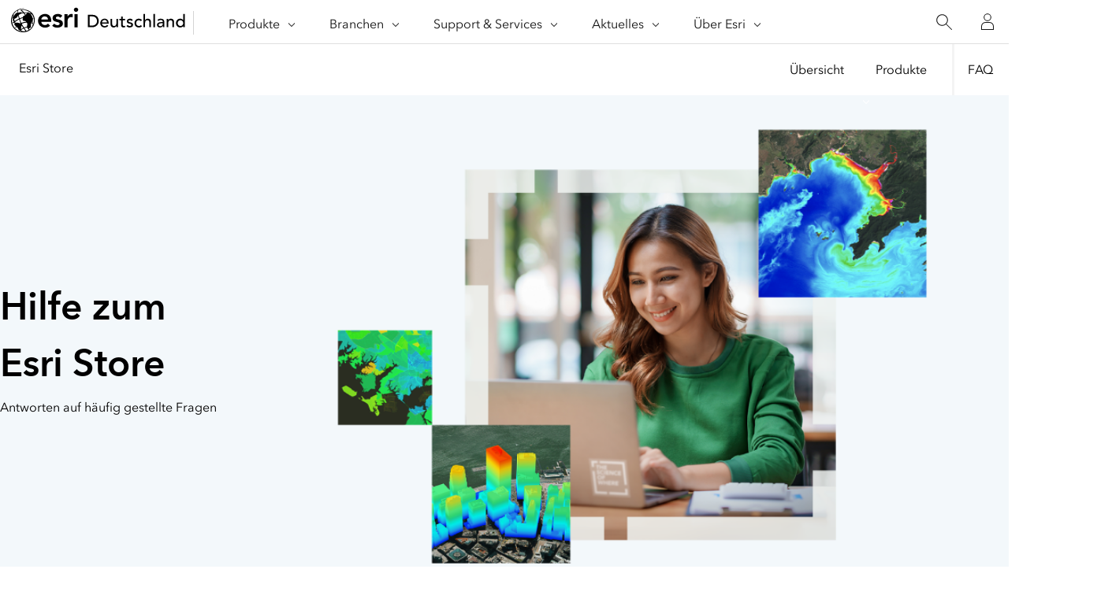

--- FILE ---
content_type: text/html;charset=utf-8
request_url: https://www.esri.de/de-de/store/faq?rsource=https%3A%2F%2Fwww.esri.de%2Fde-de%2Fstore%2Ffaq%2Fwann-erhalte-ich-mein-produkt-nachdem-ich-meine-bestellung-abgeschickt-habe
body_size: 18636
content:
<!DOCTYPE HTML>
<html lang="de-de" dir="ltr">

<head>
	<meta charset="UTF-8"/>
    <meta name="viewport" content="width=device-width, initial-scale=1"/>

	<title>Hilfe zum Esri Store | Esri Deutschland</title>

     
    
        <meta name="robots" content="index, follow, max-image-preview:large, max-snippet:-1, max-video-preview:-1"/>
     
	
    <meta name="description" content="Hier finden Sie Antworten auf häufig gestellte Fragen zum Online-Kauf von Esri Produkten."/>
	<meta name="template" content="esri-content-template"/>
	

	

	
<script defer="defer" type="text/javascript" src="/.rum/@adobe/helix-rum-js@%5E2/dist/rum-standalone.js"></script>
<link rel="canonical" href="https://www.esri.de/de-de/store/faq"/>


	



<link rel='preconnect' href='//webapps-cdn.esri.com' crossorigin/>
<link rel='preconnect' href='//js.arcgis.com' crossorigin/>
<link rel='preconnect' href='//assets.adobedtm.com'/>
<link rel='preconnect' href='//fast.fonts.net' crossorigin/>


<link rel="preload" as="style" href="https://fast.fonts.net/t/1.css?apiType=css&projectid=f9e335c8-e150-4885-976e-f4c392e562c4" crossorigin/>
<link rel="preload" as="style" href="https://webapps-cdn.esri.com/CDN/fonts/v1.4.2/fonts.css" crossorigin/>


<link rel='dns-prefetch' href='//pi.pardot.com' crossorigin/>
<link rel='dns-prefetch' href='//js-cdn.dynatrace.com' crossorigin/>
<link rel='dns-prefetch' href='//cdn.cookielaw.org' crossorigin/>
<link rel='dns-prefetch' href='//api.company-target.com' crossorigin/>
<link rel='dns-prefetch' href='//securetags.esri.com' crossorigin/>
<link rel='dns-prefetch' href='//environmentals.tt.omtrdc.net' crossorigin/>
<link rel='dns-prefetch' href='//geolocation.onetrust.com' crossorigin/>


<link rel="modulepreload" href="https://js.arcgis.com/calcite-components/1.8.0/calcite.esm.js" crossorigin/>
<link rel="stylesheet preload" as="style" href="https://js.arcgis.com/calcite-components/1.8.0/calcite.css" type="text/css" crossorigin/>
<link rel="stylesheet preload" as="style" href="https://webapps-cdn.esri.com/CDN/components/esri-ui/0.2.0/css/colors.css" type="text/css"/>

<!-- Execute (runs the code) -->
<script type="module" src="https://js.arcgis.com/calcite-components/1.8.0/calcite.esm.js"></script>






<script type="text/javascript">
    window.gnav_jsonPath = "/content/experience-fragments/distributor-sites/esri-de/de-de/global-navigation-config/flyout.25.json";
</script>
<script>
    window.gnav_mode = "";
    window.window.gnav_login = "";
    window.window.gnav_collapseMenus = ("" === "true");
</script>



<script>
    window.chatHandler = "https://go.esri.com/l/82202/2020-01-30/mxwxrz";
</script>
<link rel="stylesheet" href="https://webapps-cdn.esri.com/CDN/components/esri-cloud-chat/css/esriChat.css"/>

<script src="https://geoip.esri.com/geoip.js"></script>







<style>
    :root {
        --secondarytheme-color: #F4F4F4;

        --theme-color: #F4F4F4;
        --theme-color10: #F4F4F41A;
        --theme-color50: #F4F4F480;
        --theme-color-secondary: #F4F4F4;
        --theme-color-secondary10: #F4F4F41A;
        --theme-color-secondary50: #F4F4F480;

        --theme-color-dark: #F4F4F4;
        --theme-color-dark10: #F4F4F41A;
        --theme-color-dark50: #F4F4F480;
        --theme-color-secondary-dark: #0079c1;
        --theme-color-secondary-dark10: #0079c11A;
        --theme-color-secondary-dark50: #0079c180;
    }

    .calcite-mode-dark  {
        --theme-color: var(--theme-color-dark);
        --theme-color10: var(--theme-color-dark10);
        --theme-color50: var(--theme-color-dark50);
        --theme-color-secondary: var(--theme-color-secondary-dark);
        --theme-color-secondary10: var(--theme-color-secondary-dark10);
        --theme-color-secondary50: var(--theme-color-secondary-dark50);
    }

    .calcite-mode-light {
        --theme-color: #F4F4F4;
        --theme-color10: #F4F4F41A;
        --theme-color50: #F4F4F480;
        --theme-color-secondary: #F4F4F4;
        --theme-color-secondary10: #F4F4F41A;
        --theme-color-secondary50: #F4F4F480;
    }

    .theme-secondary {
        --theme-color: var(--theme-color-secondary);
        --theme-color10: var(--theme-color-secondary10);
        --theme-color50: var(--theme-color-secondary50);
    }

    .theme-secondary .calcite-mode-light {
        --theme-color: var(--theme-color-secondary);
        --theme-color10: var(--theme-color-secondary10);
        --theme-color50: var(--theme-color-secondary50);
    }
    .theme-secondary .calcite-mode-dark {
        --theme-color: var(--theme-color-secondary-dark);
        --theme-color10: var(--theme-color-secondary-dark10);
        --theme-color50: var(--theme-color-secondary-dark50);
    }
</style>





<link rel="apple-touch-icon-precomposed" sizes="180x180" href="/content/dam/esrisites/en-us/common/favicon/esri-favicon-light-180.png"/>
<link rel="icon" media="(prefers-color-scheme:dark)" type="image/png" sizes="32x32" href="/content/dam/esrisites/en-us/common/favicon/esri-favicon-dark-32.png"/>
<link rel="icon" media="(prefers-color-scheme:light)" type="image/png" sizes="32x32" href="/content/dam/esrisites/en-us/common/favicon/esri-favicon-light-32.png"/>
<link rel="icon" type="image/svg+xml" sizes="16x16 32x32 48x48 180x180" href="/content/dam/esrisites/en-us/common/favicon/esri-favicon.svg"/>



    <link rel="alternate" href="https://www.esri.de/de-de/store/faq" hreflang="de-de"/>





<meta name="twitter:card" content="summary_large_image"/>
<meta name="twitter:site"/>
<meta name="twitter:title" content="Hilfe zum Esri Store | Esri Deutschland"/>
<meta property="twitter:url" content="https://www.esri.de/de-de/store/faq"/>
<meta name="twitter:description" content="Hier finden Sie Antworten auf häufig gestellte Fragen zum Online-Kauf von Esri Produkten."/>
<meta property="twitter:image" content="https://www.esri.de/content/dam/distributor-restricted/esri-de/de-de/images/store-banner-og-1200x630.jpg"/>


<meta property="fb:app_id"/>
<meta property="og:title" content="Hilfe zum Esri Store | Esri Deutschland"/>
<meta property="og:url" content="https://www.esri.de/de-de/store/faq"/>
<meta property="og:description" content="Hier finden Sie Antworten auf häufig gestellte Fragen zum Online-Kauf von Esri Produkten."/>
<meta property="og:image" content="https://www.esri.de/content/dam/distributor-restricted/esri-de/de-de/images/store-banner-og-1200x630.jpg"/>
<meta property="og:type" content="website"/>

<meta name="last-modified" content="Mon, 25 Aug 2025 07:44:47 GMT"/>


<meta name="date-sort" content="Mon, 25 Aug 2025 07:44:47 GMT"/>
<meta name="created"/>








    
    <script type="application/ld+json">
    {	
       "@context": "https://schema.org",
       "@type": "WebPage",
       "name": "Hilfe zum Esri Store | Esri Deutschland",
        "sourceOrganization" : {
            "@type": "Organization",
            "name" : "Esri"
            },
       "url": "https://www.esri.de/de-de/store/faq",
       "image": "/content/dam/esrisites/en-us/omni/assets/new-store-banner/store-help-foreground-us-person-maps.png",
       "inLanguage" : {
           "@type": "Language",
           "name": "de-de"
       },
       "description":"Hier finden Sie Antworten auf häufig gestellte Fragen zum Online-Kauf von Esri Produkten."
   }
 </script>






<!-- Sitelinks Search Box -->


<!-- breadcrumb -->
<script type="application/ld+json" id="breadcrumbs">
{
  "@context": "https://schema.org",
  "@type": "BreadcrumbList",
  "itemListElement":  [{"@type": "ListItem","position": 1,"name":"Store","item":"/de-de/store/uebersicht"},{"@type": "ListItem","position": 2,"name":"FAQ","item":"https://www.esri.de/de-de/store/faq"}]
 }
</script>
<meta name="format-detection" content="telephone=no"/>


















    
<script src="/etc.clientlibs/esri-sites/clientlibs/datalayer.js"></script>



<script>
    window.dataLayer = Object.assign({}, window.dataLayer, {
        pageTitle: "Faq",
        pageName: "Store:Faq",
        pagePath: "/content/distributor-sites/esri-de/de-de/store/faq",
        pageType: "",
        pageSubType: "",
        metaOgTitle: "Hilfe zum Esri Store | Esri Deutschland",
        metaOgUrl: "https://www.esri.de/de-de/store/faq",
        metaOgDescription: "Hier finden Sie Antworten auf häufig gestellte Fragen zum Online-Kauf von Esri Produkten.",
        metaOgImage: "https://www.esri.de/content/dam/distributor-restricted/esri-de/de-de/images/store-banner-og-1200x630.jpg",
        datePublished: "",
        domain: window.location.host,
        environment: "crx3composite,nosamplecontent,publish,cloud-ready",
        hierarchy1: "Store",
        hierarchy2: "",
        hierarchy3: "",
        hierarchy4: "",
        locale: "de-de",
        resourceType: "esri-sites/components/pages/editablecontentpage",
        template: "/conf/esri-sites/settings/wcm/templates/esri-content-template",
        language: "de",
        countryCode: "de",
        tags: "adobe-analytics---only-for-sites:page-type/store|page-sub-type/deeper-content",
    });
</script>




<script type="text/javascript">
    window.storeVariables = Object.assign({}, window.storeVariables, {
        eCommUrl : "https://www.esri.de/api/ecomm",
        lookupUrl : "https://ecomm-api.esri.com/lookup",
        accountsUrl : "https://www.esri.de/de-de/signin",
        checkoutUrl : "https://www.esri.de/checkout",
        cartUrl : "https://www.esri.de/de-de/store/cart",
        customerNumberUrl : "https://www.esri.de/de-de/store/customer-number",
    });
</script>














<script type="text/javascript">
    window.isOmni = "true"
</script>











<meta name="color theme" content="F4F4F4"/>

<!-- /* Clientlibs */ -->

    
<link rel="stylesheet" href="/etc.clientlibs/esri-sites/clientlibs/components.css" type="text/css">




	
    
    

    

    


        <script type="text/javascript" src="//assets.adobedtm.com/launch-EN1567ef69ae4e41e6aaeaff74b105affb.min.js"></script>


    
    
    
    
    


	
	
</head>

<body class="editablecontentpage page basicpage" id="editablecontentpage-cd05ca4518" data-instant-intensity="viewport">

	

	
		
    
<script src="/etc.clientlibs/esri-sites/clientlibs/geoblocking.js"></script>



	

	
	
		




		
<link rel="stylesheet" href="https://webapps-cdn.esri.com/CDN/components/global-nav/css/gn.css"/>
<script src="https://webapps-cdn.esri.com/CDN/components/global-nav/js/gn.js"></script>
<header id="globalnav" aria-label="Main" class="calcite-mode-light"></header>
<main id="main-content">


<div class="aem-Grid aem-Grid--12 aem-Grid--default--12 ">
    
    <div class="local-navigation aem-GridColumn aem-GridColumn--default--12">



    <nav id="second-nav" domain="" navtype="existingNavigation" path="/content/distributor-sites/esri-de/de-de/store/uebersicht"></nav>

</div>
<div class="local-navigation aem-GridColumn aem-GridColumn--default--12">



    <nav id="second-nav" domain="" navtype="newNavigation" path="/content/distributor-sites/esri-de/de-de/store/faq"></nav>

</div>
<div class="hero-banner-global-v2 aem-GridColumn aem-GridColumn--default--12">

	<link rel="stylesheet" href="/etc.clientlibs/esri-sites/components/content/hero-banner-global-v2/clientlibs.css" type="text/css">

  <script src="/etc.clientlibs/esri-sites/components/content/hero-banner-global-v2/clientlibs.js"></script>








<div class="
	hbg-container
	hbg-container--small
	calcite-mode-light
	has-background
	has-background--color
	
	has-background--cover
	
	" style="
	--bg-color: #F3F8FB; ;
	--posX: center;
	--posY: center;
	">

	<div class="hbg-container hbg-container--small">
		
			
			
			
		

		
		

		<div class="hbg-container--small--left">
			<div class="hbg-container--content--small calcite-animate" data-animation="calcite-animate__in-up">
				<div class="hbg-content">
					<div class="esriText esri-text">

    








<div class="esri-text-container">
	

	

	<h1 class="esri-text__title">Hilfe zum Esri Store</h1>

	

	<p class="esri-text__description ">Antworten auf häufig gestellte Fragen</p>
</div>
</div>

				</div>
				
			</div>
		</div>
		<div class="hbg-container--small--right">
			
				<div class="hbg-container--small--foregroundImage">
					
					
						<picture>
							

							<img alt width="1280" height="720" class="hbg-foregroundImage" data-aem-asset-id="e0a39185-11c9-43dd-96ad-77a99a7a4e14" fetchpriority="high" src="/content/dam/distributor-restricted/esri-de/de-de/images/esri-store-foreground-864x576.png"/>
						</picture>
					
					
				</div>
			

			
			
		</div>
	</div>
</div>
</div>
<div class="calcite-container aem-GridColumn aem-GridColumn--default--12">


<!-- <sly
	data-sly-use.clientLibDefer="com.adobe.cq.wcm.core.components.models.ClientLibraries">
	
</sly> -->


  <div class="
    has-background
    has-background--color
    
    has-background--cover
    
    leader-0 trailer-0 padding-leader-2 padding-trailer-2 " style="--bg-color: #f8f8f8;  --bg-img: url(); --posX: center; --posY: center;  ;">
    <div class="grid-container " id="faq">
      

    
    
    
    <div id="container-df1a56c6d3" class="cmp-container">
        
        <div class="esri-title text-center">
<div id="title-aff9c98a27" class="cmp-title">
    <h2 class="cmp-title__text">- Datenschutz und Sicherheit - </h2>
</div>

    

</div>
<section data-cmp-is="accordion" class="esri-accordion calcite-theme-light">
<div id="accordion-c73de506c4" class="cmp-accordion" data-cmp-is="accordion" data-placeholder-text="false">
    <div class="cmp-accordion__item" data-cmp-hook-accordion="item" data-cmp-data-layer="{&#34;accordion-c73de506c4-item-9f775309d7&#34;:{&#34;@type&#34;:&#34;esri-sites/components/core/accordion/item&#34;,&#34;repo:modifyDate&#34;:&#34;2023-06-14T23:05:41Z&#34;,&#34;dc:title&#34;:&#34;Wie sicher sind Käufe im Esri Store?&#34;}}" id="accordion-c73de506c4-item-9f775309d7">
        <h3 class="cmp-accordion__header">
            <button id="accordion-c73de506c4-item-9f775309d7-button" class="cmp-accordion__button" type="button" aria-controls="accordion-c73de506c4-item-9f775309d7-panel" data-cmp-hook-accordion="button">
                <span class="cmp-accordion__title">Wie sicher sind Käufe im Esri Store?</span>
                <span class="cmp-accordion__icon"></span>
            </button>
        </h3>
        <div data-cmp-hook-accordion="panel" id="accordion-c73de506c4-item-9f775309d7-panel" class="cmp-accordion__panel cmp-accordion__panel--hidden" role="region" aria-labelledby="accordion-c73de506c4-item-9f775309d7-button"><div class="responsivegrid">


<div class="aem-Grid aem-Grid--12 aem-Grid--default--12 ">
    
    <div class="esri-text aem-GridColumn aem-GridColumn--default--12">
<div id="text-8bfb0acba9" class="cmp-text">
    <p>Sicherheit hat für Esri Priorität. Zum Gewährleisten eines sicheren Einkaufs wird im Esri Store TLS (Transport Layer Security) verwendet, um sämtliche Kommunikation zwischen Ihnen und Esri zu schützen. Ihre<a></a> Kreditkartendaten werden nicht direkt von Esri verarbeitet. Sie werden von einem externen Zahlungsdienstleister verarbeitet, um Sicherheit und Datenschutz für Ihre Transaktion zu gewährleisten. Sämtliche Authentifizierungsinformationen, die Sie für Ihre Transaktion angeben, werden von ArcGIS Online verarbeitet und geschützt.</p>

</div>

    

</div>

    
</div>
</div>
</div>
    </div>
<div class="cmp-accordion__item" data-cmp-hook-accordion="item" data-cmp-data-layer="{&#34;accordion-c73de506c4-item-09968fe649&#34;:{&#34;@type&#34;:&#34;esri-sites/components/core/accordion/item&#34;,&#34;repo:modifyDate&#34;:&#34;2023-06-14T23:05:41Z&#34;,&#34;dc:title&#34;:&#34;Wie lauten die Datenschutzrichtlinien von Esri?&#34;}}" id="accordion-c73de506c4-item-09968fe649">
        <h3 class="cmp-accordion__header">
            <button id="accordion-c73de506c4-item-09968fe649-button" class="cmp-accordion__button" type="button" aria-controls="accordion-c73de506c4-item-09968fe649-panel" data-cmp-hook-accordion="button">
                <span class="cmp-accordion__title">Wie lauten die Datenschutzrichtlinien von Esri?</span>
                <span class="cmp-accordion__icon"></span>
            </button>
        </h3>
        <div data-cmp-hook-accordion="panel" id="accordion-c73de506c4-item-09968fe649-panel" class="cmp-accordion__panel cmp-accordion__panel--hidden" role="region" aria-labelledby="accordion-c73de506c4-item-09968fe649-button"><div class="responsivegrid">


<div class="aem-Grid aem-Grid--12 aem-Grid--default--12 ">
    
    <div class="esri-text aem-GridColumn aem-GridColumn--default--12">
<div id="text-109c92d533" class="cmp-text">
    <p>Die Datenschutzrichtlinien von Esri betreffen verschiedene Bereiche. Umfassende Informationen finden Sie in der <a href="/de-de/rechtliches/datenschutz/datenschutzerklaerung">Datenschutzerklärung von Esri Deutschland</a>.</p>

</div>

    

</div>

    
</div>
</div>
</div>
    </div>
<div class="cmp-accordion__item" data-cmp-hook-accordion="item" data-cmp-data-layer="{&#34;accordion-c73de506c4-item-62581dcfde&#34;:{&#34;@type&#34;:&#34;esri-sites/components/core/accordion/item&#34;,&#34;repo:modifyDate&#34;:&#34;2023-06-14T23:05:41Z&#34;,&#34;dc:title&#34;:&#34;Warum muss ich meinen Browser so einstellen, dass Cookies akzeptiert werden?&#34;}}" id="accordion-c73de506c4-item-62581dcfde">
        <h3 class="cmp-accordion__header">
            <button id="accordion-c73de506c4-item-62581dcfde-button" class="cmp-accordion__button" type="button" aria-controls="accordion-c73de506c4-item-62581dcfde-panel" data-cmp-hook-accordion="button">
                <span class="cmp-accordion__title">Warum muss ich meinen Browser so einstellen, dass Cookies akzeptiert werden?</span>
                <span class="cmp-accordion__icon"></span>
            </button>
        </h3>
        <div data-cmp-hook-accordion="panel" id="accordion-c73de506c4-item-62581dcfde-panel" class="cmp-accordion__panel cmp-accordion__panel--hidden" role="region" aria-labelledby="accordion-c73de506c4-item-62581dcfde-button"><div class="responsivegrid">


<div class="aem-Grid aem-Grid--12 aem-Grid--default--12 ">
    
    <div class="esri-text aem-GridColumn aem-GridColumn--default--12">
<div id="text-c5f3d66c6a" class="cmp-text">
    <p>Wir verwenden Cookies, um Ihnen ein optimales Einkaufserlebnis zu bieten. Der Esri Store erfordert Cookies. Anhand der Cookies können wir den Inhalt Ihres Warenkorbs (Produkte, Rabatte usw.) und Ihre Bestellinformationen identifizieren. Im Cookie werden jedoch keine Rechnungsinformationen und personenbezogenen Daten gespeichert. Bei jedem Kauf, den Sie auf der Website tätigen, dienen Cookies dazu, den Check-out-Vorgang zu beschleunigen und die Kaufabwicklung zu optimieren.</p>
<p>Weitere Informationen über Cookies und ihre Verwendung durch Esri finden Sie auf der <a href="/de-de/rechtliches/datenschutz/cookies">Seite über Cookies</a>.</p>

</div>

    

</div>

    
</div>
</div>
</div>
    </div>

    
</div>
</section>

        
    </div>


    </div>
  </div>


</div>
<div class="calcite-container aem-GridColumn aem-GridColumn--default--12">


<!-- <sly
	data-sly-use.clientLibDefer="com.adobe.cq.wcm.core.components.models.ClientLibraries">
	
</sly> -->


  <div class="
    has-background
    has-background--color
    
    has-background--cover
    
    leader-0 trailer-0 padding-leader-0 padding-trailer-2 " style="--bg-color: #f8f8f8;  --bg-img: url(); --posX: center; --posY: center;  ;">
    <div class="grid-container ">
      

    
    
    
    <div id="container-0f0490da8c" class="cmp-container">
        
        <div class="esri-title text-center">
<div id="title-47c752b01e" class="cmp-title">
    <h2 class="cmp-title__text">- Konten und Bestellvorgang -</h2>
</div>

    

</div>
<section data-cmp-is="accordion" class="esri-accordion calcite-theme-light">
<div id="accordion-82942d9244" class="cmp-accordion" data-cmp-is="accordion" data-placeholder-text="false">
    <div class="cmp-accordion__item" data-cmp-hook-accordion="item" data-cmp-data-layer="{&#34;accordion-82942d9244-item-47da2da824&#34;:{&#34;@type&#34;:&#34;esri-sites/components/core/accordion/item&#34;,&#34;repo:modifyDate&#34;:&#34;2023-06-14T23:05:41Z&#34;,&#34;dc:title&#34;:&#34;Warum benötige ich ein ArcGIS Konto, um Produkte online zu kaufen?&#34;}}" id="accordion-82942d9244-item-47da2da824">
        <h3 class="cmp-accordion__header">
            <button id="accordion-82942d9244-item-47da2da824-button" class="cmp-accordion__button" type="button" aria-controls="accordion-82942d9244-item-47da2da824-panel" data-cmp-hook-accordion="button">
                <span class="cmp-accordion__title">Warum benötige ich ein ArcGIS Konto, um Produkte online zu kaufen?</span>
                <span class="cmp-accordion__icon"></span>
            </button>
        </h3>
        <div data-cmp-hook-accordion="panel" id="accordion-82942d9244-item-47da2da824-panel" class="cmp-accordion__panel cmp-accordion__panel--hidden" role="region" aria-labelledby="accordion-82942d9244-item-47da2da824-button"><div class="responsivegrid">


<div class="aem-Grid aem-Grid--12 aem-Grid--default--12 ">
    
    <div class="esri-text aem-GridColumn aem-GridColumn--default--12">
<div id="text-010afb2474" class="cmp-text">
    <p>Um Produkte online zu kaufen, benötigen Sie ein ArcGIS Konto und eine globale Esri Kundennummer, mit der Sie Ihr Produkt aktivieren und Zugriff auf Produktinformationen erhalten. Alle Bestellungen werden über <a href="https://my.esri.com/" target="_blank" rel="noopener noreferrer">My Esri</a> abgewickelt. Über My Esri können Sie Ihre Kundenbeziehung zu Esri verwalten, einschließlich aller Bestell- und Support-Informationen, die mit Ihrer globalen Esri Kundennummer verknüpft sind. Über My Esri können Sie benötigte Updates starten sowie Ihre gespeicherten Zahlungsmethoden und Kontaktinformationen ergänzen und aktualisieren.</p>
<p>Die ArcGIS Kontoinformationen entsprechen den Standards, die in den <a href="http://www.esri.com/legal/privacy.html" target="_blank" rel="noopener noreferrer">Datenschutzrichtlinien von Esri</a> beschrieben sind.</p>

</div>

    

</div>

    
</div>
</div>
</div>
    </div>
<div class="cmp-accordion__item" data-cmp-hook-accordion="item" data-cmp-data-layer="{&#34;accordion-82942d9244-item-29d6512dad&#34;:{&#34;@type&#34;:&#34;esri-sites/components/core/accordion/item&#34;,&#34;repo:modifyDate&#34;:&#34;2023-06-14T23:05:41Z&#34;,&#34;dc:title&#34;:&#34;Was ist ein öffentliches ArcGIS-Konto?&#34;}}" id="accordion-82942d9244-item-29d6512dad">
        <h3 class="cmp-accordion__header">
            <button id="accordion-82942d9244-item-29d6512dad-button" class="cmp-accordion__button" type="button" aria-controls="accordion-82942d9244-item-29d6512dad-panel" data-cmp-hook-accordion="button">
                <span class="cmp-accordion__title">Was ist ein öffentliches ArcGIS-Konto?</span>
                <span class="cmp-accordion__icon"></span>
            </button>
        </h3>
        <div data-cmp-hook-accordion="panel" id="accordion-82942d9244-item-29d6512dad-panel" class="cmp-accordion__panel cmp-accordion__panel--hidden" role="region" aria-labelledby="accordion-82942d9244-item-29d6512dad-button"><div class="responsivegrid">


<div class="aem-Grid aem-Grid--12 aem-Grid--default--12 ">
    
    <div class="esri-text aem-GridColumn aem-GridColumn--default--12">
<div id="text-d22c009e91" class="cmp-text">
    <p>Ein öffentliches ArcGIS-Konto ist ein kostenloses Konto für die persönliche, nicht kommerzielle Verwendung. Gedacht ist dieser Kontotyp für Privatpersonen, die nicht mit einer bestehenden ArcGIS Online-Organisation verbunden sind. Es handelt sich um ein allgemeines Konto, das Ihnen Zugriff auf alle Bereiche der Esri Websites bietet, die eine Anmeldung erfordern. Außerdem erhalten Sie kostenfreien, eingeschränkten Zugriff auf <a href="https://www.arcgis.com/" target="_blank" rel="noopener noreferrer">ArcGIS Online</a>, auch wenn Sie keine Subskription abgeschlossen haben.</p>
<p>Wenn Sie über ein öffentliches Konto verfügen und eingeladen werden, einer vorhandenen ArcGIS-Organisation beizutreten, können Sie Ihr öffentliches Konto in ein Organisationskonto konvertieren. Dadurch werden alle Inhalte des Kontos in die Organisation übertragen.</p>

</div>

    

</div>

    
</div>
</div>
</div>
    </div>
<div class="cmp-accordion__item" data-cmp-hook-accordion="item" data-cmp-data-layer="{&#34;accordion-82942d9244-item-9dc360dcac&#34;:{&#34;@type&#34;:&#34;esri-sites/components/core/accordion/item&#34;,&#34;repo:modifyDate&#34;:&#34;2023-06-14T23:05:41Z&#34;,&#34;dc:title&#34;:&#34;Was ist eine globale Esri Kundennummer?&#34;}}" id="accordion-82942d9244-item-9dc360dcac">
        <h3 class="cmp-accordion__header">
            <button id="accordion-82942d9244-item-9dc360dcac-button" class="cmp-accordion__button" type="button" aria-controls="accordion-82942d9244-item-9dc360dcac-panel" data-cmp-hook-accordion="button">
                <span class="cmp-accordion__title">Was ist eine globale Esri Kundennummer?</span>
                <span class="cmp-accordion__icon"></span>
            </button>
        </h3>
        <div data-cmp-hook-accordion="panel" id="accordion-82942d9244-item-9dc360dcac-panel" class="cmp-accordion__panel cmp-accordion__panel--hidden" role="region" aria-labelledby="accordion-82942d9244-item-9dc360dcac-button"><div class="responsivegrid">


<div class="aem-Grid aem-Grid--12 aem-Grid--default--12 ">
    
    <div class="esri-text aem-GridColumn aem-GridColumn--default--12">
<div id="text-be3e98541a" class="cmp-text">
    <p>Globale Esri Kundennummern sind eindeutige Kennungen für die einzelnen Kunden. Diese Kundennummer dient zum Aktivieren und Kaufen von Produkten und zum Zugriff auf Produktinformationen. Anhand der globalen Esri Kundennummer wird außerdem sichergestellt, dass beim Bestellvorgang alle zutreffenden Preise und Rabatte angewendet werden und dass die Softwarevoraussetzungen erfüllt sind.</p>

</div>

    

</div>

    
</div>
</div>
</div>
    </div>
<div class="cmp-accordion__item" data-cmp-hook-accordion="item" data-cmp-data-layer="{&#34;accordion-82942d9244-item-1c3aec1a82&#34;:{&#34;@type&#34;:&#34;esri-sites/components/core/accordion/item&#34;,&#34;repo:modifyDate&#34;:&#34;2023-06-14T23:05:41Z&#34;,&#34;dc:title&#34;:&#34;Wie kann ich als Neukunde eine Bestellung aufgeben?&#34;}}" id="accordion-82942d9244-item-1c3aec1a82">
        <h3 class="cmp-accordion__header">
            <button id="accordion-82942d9244-item-1c3aec1a82-button" class="cmp-accordion__button" type="button" aria-controls="accordion-82942d9244-item-1c3aec1a82-panel" data-cmp-hook-accordion="button">
                <span class="cmp-accordion__title">Wie kann ich als Neukunde eine Bestellung aufgeben?</span>
                <span class="cmp-accordion__icon"></span>
            </button>
        </h3>
        <div data-cmp-hook-accordion="panel" id="accordion-82942d9244-item-1c3aec1a82-panel" class="cmp-accordion__panel cmp-accordion__panel--hidden" role="region" aria-labelledby="accordion-82942d9244-item-1c3aec1a82-button"><div class="responsivegrid">


<div class="aem-Grid aem-Grid--12 aem-Grid--default--12 ">
    
    <div class="esri-text aem-GridColumn aem-GridColumn--default--12">
<div id="text-843c9883ae" class="cmp-text">
    <p>Legen Sie die gewünschten Produkte in den Warenkorb und klicken Sie anschließend im Warenkorb auf die Schaltfläche &#34;Zur Kasse gehen&#34;.  Ihnen wird dann ein Anmeldeformular angezeigt. Als Neukunde müssen Sie ein Konto erstellen. Führen Sie die folgenden Schritte aus:</p>
<ol><li>Klicken Sie am Ende des Formulars auf den Link zur Kontoerstellung.</li><li>Füllen Sie das Formular <a href="#accordion-8ae55edf19-item-4b0f05f00e">Öffentliches ArcGIS-Konto erstellen</a> aus, und senden Sie es ab. Damit Sie das Formular absenden können, müssen Sie den Geschäftsbedingungen am Ende der Seite zustimmen.</li><li>Öffnen Sie die Bestätigungs-E-Mail, die an die registrierte E-Mail-Adresse gesendet wird. Klicken Sie in der Bestätigungs-E-Mail auf den Link.</li><li>Legen Sie den Benutzernamen, das Kennwort, die Sicherheitsfrage und die Antwort darauf fest.</li><li>Erstellen Sie eine Kundennummer. Wählen Sie den passenden Typ für die Kundennummer aus. Bei einem Privatkauf beispielsweise ist dies &#34;Privatperson&#34;. Wenn der Kauf im Auftrag einer Organisation erfolgt, wählen Sie &#34;Organisation&#34; aus.</li><li>Geben Sie in das Formular die Informationen zur Kundennummer ein, und senden Sie das Formular ab. Sie sind jetzt angemeldet und können die Bestellung aufgeben.</li><li>Klicken Sie auf die Schaltfläche &#34;Zur Kasse gehen&#34;, und geben Sie die Zahlungs- und Rechnungsinformationen an.</li></ol>

</div>

    

</div>

    
</div>
</div>
</div>
    </div>
<div class="cmp-accordion__item" data-cmp-hook-accordion="item" data-cmp-data-layer="{&#34;accordion-82942d9244-item-3e47772d24&#34;:{&#34;@type&#34;:&#34;esri-sites/components/core/accordion/item&#34;,&#34;repo:modifyDate&#34;:&#34;2023-06-14T23:05:41Z&#34;,&#34;dc:title&#34;:&#34;Wie kann ich als Bestandskunde eine Bestellung aufgeben?&#34;}}" id="accordion-82942d9244-item-3e47772d24">
        <h3 class="cmp-accordion__header">
            <button id="accordion-82942d9244-item-3e47772d24-button" class="cmp-accordion__button" type="button" aria-controls="accordion-82942d9244-item-3e47772d24-panel" data-cmp-hook-accordion="button">
                <span class="cmp-accordion__title">Wie kann ich als Bestandskunde eine Bestellung aufgeben?</span>
                <span class="cmp-accordion__icon"></span>
            </button>
        </h3>
        <div data-cmp-hook-accordion="panel" id="accordion-82942d9244-item-3e47772d24-panel" class="cmp-accordion__panel cmp-accordion__panel--hidden" role="region" aria-labelledby="accordion-82942d9244-item-3e47772d24-button"><div class="responsivegrid">


<div class="aem-Grid aem-Grid--12 aem-Grid--default--12 ">
    
    <div class="esri-text aem-GridColumn aem-GridColumn--default--12">
<div id="text-e16a26f054" class="cmp-text">
    <p>Als Bestandskunde melden Sie sich mit Ihrem Benutzernamen und Kennwort an, sobald Ihnen der Anmeldebildschirm während des Bestellvorgangs angezeigt wird. Sie können sich schon bei der Produktauswahl anmelden, um den Bestellvorgang zu beschleunigen. Hinweis: Wenn Ihr Benutzername mit mehr als einer Organisation verknüpft ist, müssen Sie beim Kauf darauf achten, dass die richtige Organisation ausgewählt ist.</p>

</div>

    

</div>

    
</div>
</div>
</div>
    </div>
<div class="cmp-accordion__item" data-cmp-hook-accordion="item" data-cmp-data-layer="{&#34;accordion-82942d9244-item-6b2b8755a3&#34;:{&#34;@type&#34;:&#34;esri-sites/components/core/accordion/item&#34;,&#34;dc:title&#34;:&#34;In welchem Zusammenhang stehen ein öffentliches Konto, My Esri und eine ArcGIS Online Subscription?&#34;}}" id="accordion-82942d9244-item-6b2b8755a3">
        <h3 class="cmp-accordion__header">
            <button id="accordion-82942d9244-item-6b2b8755a3-button" class="cmp-accordion__button" type="button" aria-controls="accordion-82942d9244-item-6b2b8755a3-panel" data-cmp-hook-accordion="button">
                <span class="cmp-accordion__title">In welchem Zusammenhang stehen ein öffentliches Konto, My Esri und eine ArcGIS Online Subscription?</span>
                <span class="cmp-accordion__icon"></span>
            </button>
        </h3>
        <div data-cmp-hook-accordion="panel" id="accordion-82942d9244-item-6b2b8755a3-panel" class="cmp-accordion__panel cmp-accordion__panel--hidden" role="region" aria-labelledby="accordion-82942d9244-item-6b2b8755a3-button"><div class="responsivegrid">


<div class="aem-Grid aem-Grid--12 aem-Grid--default--12 ">
    
    <div class="esri-text aem-GridColumn aem-GridColumn--default--12">
<div id="text-0bc0c037d7" class="cmp-text">
    <p>Ein öffentliches ArcGIS-Konto ist ein kostenloses Konto für die persönliche, nicht-kommerzielle Nutzung. Dieses Konto ist nicht mit einer ArcGIS Online Organisation verknüpft und bietet nur einen eingeschränkten Funktionsumfang. Alternativ werden auch folgende Begriffe dafür verwendet: Public Account, Allgemeines Esri Konto, Global Account, Persönlicher Account.</p>
<p>Dieses Konto erfüllt weitere Funktionen: </p>
<ul><li>Identifikation/Authentifizierung des Anwenders</li><li>Interaktionen mit Esri wie z.B. Zugriff auf bestimmte Kurse aus dem E-Learning</li><li>Transaktionen über den Esri Store</li></ul>
<p>Beim Erwerb einer ArcGIS Online Subskription (eines User Type Creator oder GIS Professional) besteht die Möglichkeit, das öffentliche Konto in ein geschäftlich genutztes ArcGIS Online Konto umzuwandeln. Bereits erstellte Inhalte bleiben dabei erhalten. Auf das geschäftlich genutzte Konto haben nur eingeladene Mitglieder Zugriff. Andere dafür verwendete Begriffe sind: Organizational Account.  </p>
<p>Verwenden Sie dieses öffentliche Konto ebenfalls, um sich bei <a href="https://my.esri.com/" target="_blank" rel="noopener noreferrer">My Esri</a> anzumelden. In My Esri haben Sie eine Übersicht über Ihre erworbenen ArcGIS-Produkte, Sie finden hier die Möglichkeit für Downloads und haben Zugriff auf verfügbare Hilferessourcen. Weiterhin können Sie hier Supportanfragen stellen sowie Angebote aus dem E-Learning nutzen. </p>
<p>Sie können dieselben Zugangsdaten (Benutzername und Passwort) Ihres öffentlichen Kontos auch für die Anmeldung in My Esri und die Aktivierung der ArcGIS Online Subskription verwenden.</p>

</div>

    

</div>

    
</div>
</div>
</div>
    </div>
<div class="cmp-accordion__item" data-cmp-hook-accordion="item" data-cmp-data-layer="{&#34;accordion-82942d9244-item-6fcdb31e04&#34;:{&#34;@type&#34;:&#34;esri-sites/components/core/accordion/item&#34;,&#34;dc:title&#34;:&#34;Wie kann ich eine reibungslose Abwicklung beim Kauf über den Esri Store sicherstellen?&#34;}}" id="accordion-82942d9244-item-6fcdb31e04">
        <h3 class="cmp-accordion__header">
            <button id="accordion-82942d9244-item-6fcdb31e04-button" class="cmp-accordion__button" type="button" aria-controls="accordion-82942d9244-item-6fcdb31e04-panel" data-cmp-hook-accordion="button">
                <span class="cmp-accordion__title">Wie kann ich eine reibungslose Abwicklung beim Kauf über den Esri Store sicherstellen?</span>
                <span class="cmp-accordion__icon"></span>
            </button>
        </h3>
        <div data-cmp-hook-accordion="panel" id="accordion-82942d9244-item-6fcdb31e04-panel" class="cmp-accordion__panel cmp-accordion__panel--hidden" role="region" aria-labelledby="accordion-82942d9244-item-6fcdb31e04-button"><div class="responsivegrid">


<div class="aem-Grid aem-Grid--12 aem-Grid--default--12 ">
    
    <div class="esri-text aem-GridColumn aem-GridColumn--default--12">
<div id="text-905896138a" class="cmp-text">
    <p>Tipp 1: Die Erfahrung hat gezeigt, dass es sinnvoll ist, vor Tätigung eines Kaufes alle Esri Anwendungen und Webseiten im Browserfenster zu schließen und ein Inkognito-Fenster zu öffnen. </p>
<p>Tipp 2: Auf der <a href="https://www.esri.de/de-de/store/uebersicht" target="_self" rel="noopener noreferrer">Übersichtsseite des Esri Stores von Esri Deutschland</a> haben Sie bei jedem Produkt die Wahl, sich zunächst über die <i>Produktdetails </i>zu informieren oder direkt auf <i>Weiter </i>zu klicken. Dabei ist zu beachten, dass der Button <i>Produktdetails </i>mit den deutschsprachigen US-Webseiten verlinkt ist (esri.com). Von dort aus gelangen Sie nicht zurück in den Store von Esri Deutschland. Stellen Sie sicher, dass Sie den Kauf auf der <a href="https://www.esri.de/de-de/store/uebersicht" target="_self" rel="noopener noreferrer">Übersichtsseite des Esri Stores von Esri Deutschland</a> mit dem Button <i>Weiter</i> starten.</p>

</div>

    

</div>

    
</div>
</div>
</div>
    </div>

    
</div>
</section>

        
    </div>


    </div>
  </div>


</div>
<div class="calcite-container aem-GridColumn aem-GridColumn--default--12">


<!-- <sly
	data-sly-use.clientLibDefer="com.adobe.cq.wcm.core.components.models.ClientLibraries">
	
</sly> -->


  <div class="
    has-background
    has-background--color
    
    has-background--cover
    
    leader-0 trailer-0 padding-leader-0 padding-trailer-2 " style="--bg-color: #f8f8f8;  --bg-img: url(); --posX: center; --posY: center;  ;">
    <div class="grid-container ">
      

    
    
    
    <div id="container-10a940548d" class="cmp-container">
        
        <div class="esri-title text-center">
<div id="title-6a9001c29a" class="cmp-title">
    <h2 class="cmp-title__text">- Rechnungsstellung und Zahlung -</h2>
</div>

    

</div>
<section data-cmp-is="accordion" class="esri-accordion calcite-theme-light">
<div id="accordion-b4742c0987" class="cmp-accordion" data-cmp-is="accordion" data-placeholder-text="false">
    <div class="cmp-accordion__item" data-cmp-hook-accordion="item" data-cmp-data-layer="{&#34;accordion-b4742c0987-item-9b13031f28&#34;:{&#34;@type&#34;:&#34;esri-sites/components/core/accordion/item&#34;,&#34;repo:modifyDate&#34;:&#34;2023-06-14T23:05:41Z&#34;,&#34;dc:title&#34;:&#34;Welche Zahlungsmethoden kann ich verwenden?&#34;}}" id="accordion-b4742c0987-item-9b13031f28">
        <h3 class="cmp-accordion__header">
            <button id="accordion-b4742c0987-item-9b13031f28-button" class="cmp-accordion__button" type="button" aria-controls="accordion-b4742c0987-item-9b13031f28-panel" data-cmp-hook-accordion="button">
                <span class="cmp-accordion__title">Welche Zahlungsmethoden kann ich verwenden?</span>
                <span class="cmp-accordion__icon"></span>
            </button>
        </h3>
        <div data-cmp-hook-accordion="panel" id="accordion-b4742c0987-item-9b13031f28-panel" class="cmp-accordion__panel cmp-accordion__panel--hidden" role="region" aria-labelledby="accordion-b4742c0987-item-9b13031f28-button"><div class="responsivegrid">


<div class="aem-Grid aem-Grid--12 aem-Grid--default--12 ">
    
    <div class="esri-text aem-GridColumn aem-GridColumn--default--12">
<div id="text-31dfdf5be9" class="cmp-text">
    <p>Der Esri Store unterstützt mehrere Zahlungsmethoden. Abhängig von dem Land, von dem aus Sie Ihren Einkauf tätigen, sind einige Methoden möglicherweise nicht verfügbar. Während des Kaufvorgangs werden im Warenkorb die für Ihren Standort und Ihr Konto verfügbaren Optionen angezeigt.</p>
<p>Für Deutschland werden die folgenden Zahlungsmethoden akzeptiert:</p>
<ul><li>Kreditkarte</li><li>PayPal</li></ul>
<p>Für Unternehmen, welche bereits im Besitz von Lizenzen sind, ist außerdem ein Kauf auf Rechnung möglich.</p>

</div>

    

</div>

    
</div>
</div>
</div>
    </div>
<div class="cmp-accordion__item" data-cmp-hook-accordion="item" data-cmp-data-layer="{&#34;accordion-b4742c0987-item-1b1484b5b7&#34;:{&#34;@type&#34;:&#34;esri-sites/components/core/accordion/item&#34;,&#34;repo:modifyDate&#34;:&#34;2023-06-14T23:05:41Z&#34;,&#34;dc:title&#34;:&#34;Muss ich Umsatzsteuer bezahlen?&#34;}}" id="accordion-b4742c0987-item-1b1484b5b7">
        <h3 class="cmp-accordion__header">
            <button id="accordion-b4742c0987-item-1b1484b5b7-button" class="cmp-accordion__button" type="button" aria-controls="accordion-b4742c0987-item-1b1484b5b7-panel" data-cmp-hook-accordion="button">
                <span class="cmp-accordion__title">Muss ich Umsatzsteuer bezahlen?</span>
                <span class="cmp-accordion__icon"></span>
            </button>
        </h3>
        <div data-cmp-hook-accordion="panel" id="accordion-b4742c0987-item-1b1484b5b7-panel" class="cmp-accordion__panel cmp-accordion__panel--hidden" role="region" aria-labelledby="accordion-b4742c0987-item-1b1484b5b7-button"><div class="responsivegrid">


<div class="aem-Grid aem-Grid--12 aem-Grid--default--12 ">
    
    <div class="esri-text aem-GridColumn aem-GridColumn--default--12">
<div id="text-5c3b7b83b6" class="cmp-text">
    <p>Die Umsatz- bzw. Mehrwertsteuer variiert je nach Standort. Der anfallende Steuerbetrag wird abhängig von dem Land der Lieferung und von den bestellten Artikeln berechnet und in Rechnung gestellt. </p>
<p>Alle Steuern werden gemäß den geltenden Steuergesetzen Ihres Landes in Rechnung gestellt und nach Eingabe Ihrer Rechnungsadresse bei der Bestellung in der Bestellsumme ausgewiesen. </p>
<p>Steuerbefreite Organisationen oder Privatpersonen können die entsprechenden Informationen während des Bestellvorgangs eingeben.</p>

</div>

    

</div>

    
</div>
</div>
</div>
    </div>
<div class="cmp-accordion__item" data-cmp-hook-accordion="item" data-cmp-data-layer="{&#34;accordion-b4742c0987-item-ae8ca1896d&#34;:{&#34;@type&#34;:&#34;esri-sites/components/core/accordion/item&#34;,&#34;repo:modifyDate&#34;:&#34;2023-06-14T23:05:41Z&#34;,&#34;dc:title&#34;:&#34;Wie verwende ich Gutscheincodes des Esri Store?&#34;}}" id="accordion-b4742c0987-item-ae8ca1896d">
        <h3 class="cmp-accordion__header">
            <button id="accordion-b4742c0987-item-ae8ca1896d-button" class="cmp-accordion__button" type="button" aria-controls="accordion-b4742c0987-item-ae8ca1896d-panel" data-cmp-hook-accordion="button">
                <span class="cmp-accordion__title">Wie verwende ich Gutscheincodes des Esri Store?</span>
                <span class="cmp-accordion__icon"></span>
            </button>
        </h3>
        <div data-cmp-hook-accordion="panel" id="accordion-b4742c0987-item-ae8ca1896d-panel" class="cmp-accordion__panel cmp-accordion__panel--hidden" role="region" aria-labelledby="accordion-b4742c0987-item-ae8ca1896d-button"><div class="responsivegrid">


<div class="aem-Grid aem-Grid--12 aem-Grid--default--12 ">
    
    <div class="esri-text aem-GridColumn aem-GridColumn--default--12">
<div id="text-2b7eccd793" class="cmp-text">
    <p>Wenn Sie über einen Gutscheincode des Esri Store verfügen, den Sie einlösen möchten, gehen Sie wie folgt vor:</p>
<ol><li>Nachdem Sie dem Warenkorb Artikel hinzugefügt haben, klicken Sie auf die Schaltfläche &#34;Zur Kasse gehen&#34;.</li><li>Auf der Checkout-Seite finden Sie unter &#34;Bestellübersicht&#34; ein Formularfeld, in dem Sie Ihren Gutscheincode eingeben können. Geben Sie den Code ein, und klicken Sie auf &#34;Übernehmen&#34;.</li></ol>
<p>Wenn der Code akzeptiert wird, wird die Bestellsumme entsprechend geändert, und Sie können mit dem Kaufvorgang fortfahren.</p>

</div>

    

</div>

    
</div>
</div>
</div>
    </div>
<div class="cmp-accordion__item" data-cmp-hook-accordion="item" data-cmp-data-layer="{&#34;accordion-b4742c0987-item-61e5aca217&#34;:{&#34;@type&#34;:&#34;esri-sites/components/core/accordion/item&#34;,&#34;repo:modifyDate&#34;:&#34;2023-06-14T23:05:41Z&#34;,&#34;dc:title&#34;:&#34;Wie ändere ich die mit meinem Konto verknüpfte Zahlungsmethode oder Kreditkarte?&#34;}}" id="accordion-b4742c0987-item-61e5aca217">
        <h3 class="cmp-accordion__header">
            <button id="accordion-b4742c0987-item-61e5aca217-button" class="cmp-accordion__button" type="button" aria-controls="accordion-b4742c0987-item-61e5aca217-panel" data-cmp-hook-accordion="button">
                <span class="cmp-accordion__title">Wie ändere ich die mit meinem Konto verknüpfte Zahlungsmethode oder Kreditkarte?</span>
                <span class="cmp-accordion__icon"></span>
            </button>
        </h3>
        <div data-cmp-hook-accordion="panel" id="accordion-b4742c0987-item-61e5aca217-panel" class="cmp-accordion__panel cmp-accordion__panel--hidden" role="region" aria-labelledby="accordion-b4742c0987-item-61e5aca217-button"><div class="responsivegrid">


<div class="aem-Grid aem-Grid--12 aem-Grid--default--12 ">
    
    <div class="esri-text aem-GridColumn aem-GridColumn--default--12">
<div id="text-48a31bd5f0" class="cmp-text">
    <p>Gehen Sie wie folgt vor, um die hinterlegten Kreditkartendaten zu aktualisieren oder zu ändern:</p>
<ol><li>Melden Sie sich bei <a href="https://my.esri.com/">My Esri</a> an.</li><li>Wählen Sie Ihre globale Esri Kundennummer aus.<br />  </li></ol>
<p>Gehen Sie wie folgt vor, um Ihre Zahlungsinformationen zu bearbeiten:</p>
<ol><li>Klicken Sie auf das Symbol &#34;Bearbeiten&#34; neben der gespeicherten Zahlungsoption.</li><li>Nehmen Sie die erforderlichen Änderungen vor, und klicken Sie auf &#34;Absenden&#34;<br />  </li></ol>
<p>Gehen Sie wie folgt vor, um eine Zahlungsmethode hinzuzufügen:</p>
<ol><li>Wählen Sie den Link &#34;Neue Zahlungsmethode hinzufügen&#34; aus.</li><li>Wählen Sie eine Zahlungsmethode aus, die Sie hinzufügen möchten.</li><li>Füllen Sie die Informationsfelder im Formular aus, und klicken Sie auf &#34;Senden&#34;.<br />  </li></ol>
<p>Nach dem Absenden der Änderungen werden die aktualisierten Daten im Abschnitt &#34;Gespeicherte Zahlungsoptionen&#34; angezeigt.</p>

</div>

    

</div>

    
</div>
</div>
</div>
    </div>
<div class="cmp-accordion__item" data-cmp-hook-accordion="item" data-cmp-data-layer="{&#34;accordion-b4742c0987-item-b1da012c8f&#34;:{&#34;@type&#34;:&#34;esri-sites/components/core/accordion/item&#34;,&#34;repo:modifyDate&#34;:&#34;2023-06-14T23:05:41Z&#34;,&#34;dc:title&#34;:&#34;Muss die Rechnungsadresse mit der Adresse übereinstimmen, unter der meine Kreditkarte registriert ist?&#34;}}" id="accordion-b4742c0987-item-b1da012c8f">
        <h3 class="cmp-accordion__header">
            <button id="accordion-b4742c0987-item-b1da012c8f-button" class="cmp-accordion__button" type="button" aria-controls="accordion-b4742c0987-item-b1da012c8f-panel" data-cmp-hook-accordion="button">
                <span class="cmp-accordion__title">Muss die Rechnungsadresse mit der Adresse übereinstimmen, unter der meine Kreditkarte registriert ist?</span>
                <span class="cmp-accordion__icon"></span>
            </button>
        </h3>
        <div data-cmp-hook-accordion="panel" id="accordion-b4742c0987-item-b1da012c8f-panel" class="cmp-accordion__panel cmp-accordion__panel--hidden" role="region" aria-labelledby="accordion-b4742c0987-item-b1da012c8f-button"><div class="responsivegrid">


<div class="aem-Grid aem-Grid--12 aem-Grid--default--12 ">
    
    <div class="esri-text aem-GridColumn aem-GridColumn--default--12">
<div id="text-0951b426d3" class="cmp-text">
    <p>Ja. Damit Ihre Bestellung abgewickelt werden kann, müssen Sie die mit Ihrer Kreditkarte verknüpfte Rechnungsadresse eingeben.</p>

</div>

    

</div>

    
</div>
</div>
</div>
    </div>
<div class="cmp-accordion__item" data-cmp-hook-accordion="item" data-cmp-data-layer="{&#34;accordion-b4742c0987-item-0f3b51080d&#34;:{&#34;@type&#34;:&#34;esri-sites/components/core/accordion/item&#34;,&#34;repo:modifyDate&#34;:&#34;2023-06-14T23:05:41Z&#34;,&#34;dc:title&#34;:&#34;Wann wird meine Kreditkarte belastet?&#34;}}" id="accordion-b4742c0987-item-0f3b51080d">
        <h3 class="cmp-accordion__header">
            <button id="accordion-b4742c0987-item-0f3b51080d-button" class="cmp-accordion__button" type="button" aria-controls="accordion-b4742c0987-item-0f3b51080d-panel" data-cmp-hook-accordion="button">
                <span class="cmp-accordion__title">Wann wird meine Kreditkarte belastet?</span>
                <span class="cmp-accordion__icon"></span>
            </button>
        </h3>
        <div data-cmp-hook-accordion="panel" id="accordion-b4742c0987-item-0f3b51080d-panel" class="cmp-accordion__panel cmp-accordion__panel--hidden" role="region" aria-labelledby="accordion-b4742c0987-item-0f3b51080d-button"><div class="responsivegrid">


<div class="aem-Grid aem-Grid--12 aem-Grid--default--12 ">
    
    <div class="esri-text aem-GridColumn aem-GridColumn--default--12">
<div id="text-7eecaf7d82" class="cmp-text">
    <p>Ihre Kreditkarte wird belastet, sobald Ihre Bestellung abgewickelt wurde. Zu diesem Zeitpunkt erhalten Sie eine Bestätigungs-E-Mail über die Auftragsabwicklung.</p>
<p>Beachten Sie, dass Online-Kontoauszüge für Kredit- und Debitkarten unmittelbar nach dem Kauf möglicherweise eine Vorautorisierung ausweisen. Vorautorisierungen werden in der Regel aus dem Transaktionsverlauf der Kreditkarte entfernt, wenn die Lastschrift verarbeitet und der Betrag abgebucht wurde. Dieser Vorgang kann in einigen Fällen bei Kreditkarten bis zu zwei und bei Debitkarten bis zu sieben Geschäftstage dauern. Wenn Sie Hilfe beim Entfernen einer Vorautorisierung aus dem Transaktionsverlauf Ihrer Kreditkarte benötigen, wenden Sie sich bitte an Ihre Bank oder Ihr Finanzinstitut.</p>

</div>

    

</div>

    
</div>
</div>
</div>
    </div>
<div class="cmp-accordion__item" data-cmp-hook-accordion="item" data-cmp-data-layer="{&#34;accordion-b4742c0987-item-9521ddbd5e&#34;:{&#34;@type&#34;:&#34;esri-sites/components/core/accordion/item&#34;,&#34;repo:modifyDate&#34;:&#34;2023-06-14T23:05:41Z&#34;,&#34;dc:title&#34;:&#34;Warum wurde meine Kreditkarte abgelehnt? &#34;}}" id="accordion-b4742c0987-item-9521ddbd5e">
        <h3 class="cmp-accordion__header">
            <button id="accordion-b4742c0987-item-9521ddbd5e-button" class="cmp-accordion__button" type="button" aria-controls="accordion-b4742c0987-item-9521ddbd5e-panel" data-cmp-hook-accordion="button">
                <span class="cmp-accordion__title">Warum wurde meine Kreditkarte abgelehnt? </span>
                <span class="cmp-accordion__icon"></span>
            </button>
        </h3>
        <div data-cmp-hook-accordion="panel" id="accordion-b4742c0987-item-9521ddbd5e-panel" class="cmp-accordion__panel cmp-accordion__panel--hidden" role="region" aria-labelledby="accordion-b4742c0987-item-9521ddbd5e-button"><div class="responsivegrid">


<div class="aem-Grid aem-Grid--12 aem-Grid--default--12 ">
    
    <div class="esri-text aem-GridColumn aem-GridColumn--default--12">
<div id="text-05b57cd125" class="cmp-text">
    <p>Ihre Kreditkarte kann aus verschiedenen Gründen abgelehnt werden. Mögliche Gründe sind beispielsweise:</p>
<ul><li>Ihre Kreditkarte ist abgelaufen. Vergewissern Sie sich, dass Ihre Kreditkarte nicht abgelaufen ist.</li><li>Ihr Kreditlimit wurde erreicht oder überschritten. Setzen Sie sich bitte mit dem Aussteller Ihrer Kreditkarte in Verbindung.</li><li>Das tägliche Belastungslimit wurde überschritten. Setzen Sie sich bitte mit dem Aussteller Ihrer Kreditkarte in Verbindung.</li><li>Möglicherweise treten technische Probleme auf. In diesem Fall wird in der Regel eine Fehlermeldung angezeigt.</li><li>Die Abrechnungsinformationen sind fehlerhaft. Stellen Sie sicher, dass Sie die mit der Karte verknüpfte Adresse verwenden.<br />
 </li></ul>
<p>Wenn Sie Probleme mit der Kreditkartenzahlung haben, können Sie sich an <a href="mailto:sales&#64;esri.de">sales&#64;esri.de</a> wenden. </p>

</div>

    

</div>

    
</div>
</div>
</div>
    </div>

    
</div>
</section>

        
    </div>


    </div>
  </div>


</div>
<div class="calcite-container aem-GridColumn aem-GridColumn--default--12">


<!-- <sly
	data-sly-use.clientLibDefer="com.adobe.cq.wcm.core.components.models.ClientLibraries">
	
</sly> -->


  <div class="
    has-background
    has-background--color
    
    has-background--cover
    
    leader-0 trailer-0 padding-leader-0 padding-trailer-2 " style="--bg-color: #f8f8f8;  --bg-img: url(); --posX: center; --posY: center;  ;">
    <div class="grid-container ">
      

    
    
    
    <div id="container-c2d61ee274" class="cmp-container">
        
        <div class="esri-title text-center">
<div id="title-52856cb1f9" class="cmp-title">
    <h2 class="cmp-title__text">- Bestellung -</h2>
</div>

    

</div>
<section data-cmp-is="accordion" class="esri-accordion calcite-theme-light">
<div id="accordion-40dd9a183c" class="cmp-accordion" data-cmp-is="accordion" data-placeholder-text="false">
    <div class="cmp-accordion__item" data-cmp-hook-accordion="item" data-cmp-data-layer="{&#34;accordion-40dd9a183c-item-ffa224e0af&#34;:{&#34;@type&#34;:&#34;esri-sites/components/core/accordion/item&#34;,&#34;repo:modifyDate&#34;:&#34;2023-06-14T23:05:41Z&#34;,&#34;dc:title&#34;:&#34;Wann erhalte ich nach dem Aufgeben der Bestellung mein Produkt? &#34;}}" id="accordion-40dd9a183c-item-ffa224e0af">
        <h3 class="cmp-accordion__header">
            <button id="accordion-40dd9a183c-item-ffa224e0af-button" class="cmp-accordion__button" type="button" aria-controls="accordion-40dd9a183c-item-ffa224e0af-panel" data-cmp-hook-accordion="button">
                <span class="cmp-accordion__title">Wann erhalte ich nach dem Aufgeben der Bestellung mein Produkt? </span>
                <span class="cmp-accordion__icon"></span>
            </button>
        </h3>
        <div data-cmp-hook-accordion="panel" id="accordion-40dd9a183c-item-ffa224e0af-panel" class="cmp-accordion__panel cmp-accordion__panel--hidden" role="region" aria-labelledby="accordion-40dd9a183c-item-ffa224e0af-button"><div class="responsivegrid">


<div class="aem-Grid aem-Grid--12 aem-Grid--default--12 ">
    
    <div class="esri-text aem-GridColumn aem-GridColumn--default--12">
<div id="text-1556bcef4d" class="cmp-text">
    <p>Nach der Bestellaufgabe erhalten Sie zwei E-Mails. Zunächst erhalten Sie eine Bestellbestätigungs-E-Mail, in der die erworbenen Artikel aufgeführt sind. Anschließend erhalten Sie eine E-Mail zur Bestätigung der Auftragsabwicklung, die in der Regel innerhalb weniger Minuten erfolgt. Diese E-Mail enthält einen Link, über den Sie Ihren Kauf aufrufen können. Darüber können Sie die Software aktivieren und/oder herunterladen und die bereitgestellten Lizenzen autorisieren. </p>

</div>

    

</div>

    
</div>
</div>
</div>
    </div>
<div class="cmp-accordion__item" data-cmp-hook-accordion="item" data-cmp-data-layer="{&#34;accordion-40dd9a183c-item-f8b2e86a1b&#34;:{&#34;@type&#34;:&#34;esri-sites/components/core/accordion/item&#34;,&#34;repo:modifyDate&#34;:&#34;2023-06-14T23:05:42Z&#34;,&#34;dc:title&#34;:&#34;Wie kann ich eine Kopie meiner Bestellbestätigungs-E-Mail anfordern?&#34;}}" id="accordion-40dd9a183c-item-f8b2e86a1b">
        <h3 class="cmp-accordion__header">
            <button id="accordion-40dd9a183c-item-f8b2e86a1b-button" class="cmp-accordion__button" type="button" aria-controls="accordion-40dd9a183c-item-f8b2e86a1b-panel" data-cmp-hook-accordion="button">
                <span class="cmp-accordion__title">Wie kann ich eine Kopie meiner Bestellbestätigungs-E-Mail anfordern?</span>
                <span class="cmp-accordion__icon"></span>
            </button>
        </h3>
        <div data-cmp-hook-accordion="panel" id="accordion-40dd9a183c-item-f8b2e86a1b-panel" class="cmp-accordion__panel cmp-accordion__panel--hidden" role="region" aria-labelledby="accordion-40dd9a183c-item-f8b2e86a1b-button"><div class="responsivegrid">


<div class="aem-Grid aem-Grid--12 aem-Grid--default--12 ">
    
    <div class="esri-text aem-GridColumn aem-GridColumn--default--12">
<div id="text-a2ccbc1fc7" class="cmp-text">
    <p>Um eine Kopie der Bestellbestätigungs-E-Mail anzufordern, wenden Sie sich bitte an <a href="mailto:storehelp&#64;esri.com">storehelp&#64;esri.com</a>.</p>

</div>

    

</div>

    
</div>
</div>
</div>
    </div>
<div class="cmp-accordion__item" data-cmp-hook-accordion="item" data-cmp-data-layer="{&#34;accordion-40dd9a183c-item-5707988da0&#34;:{&#34;@type&#34;:&#34;esri-sites/components/core/accordion/item&#34;,&#34;repo:modifyDate&#34;:&#34;2023-06-14T23:05:42Z&#34;,&#34;dc:title&#34;:&#34;Wie kann ich eine Kopie meiner Auftragsabwicklungsinformationen anfordern?&#34;}}" id="accordion-40dd9a183c-item-5707988da0">
        <h3 class="cmp-accordion__header">
            <button id="accordion-40dd9a183c-item-5707988da0-button" class="cmp-accordion__button" type="button" aria-controls="accordion-40dd9a183c-item-5707988da0-panel" data-cmp-hook-accordion="button">
                <span class="cmp-accordion__title">Wie kann ich eine Kopie meiner Auftragsabwicklungsinformationen anfordern?</span>
                <span class="cmp-accordion__icon"></span>
            </button>
        </h3>
        <div data-cmp-hook-accordion="panel" id="accordion-40dd9a183c-item-5707988da0-panel" class="cmp-accordion__panel cmp-accordion__panel--hidden" role="region" aria-labelledby="accordion-40dd9a183c-item-5707988da0-button"><div class="responsivegrid">


<div class="aem-Grid aem-Grid--12 aem-Grid--default--12 ">
    
    <div class="esri-text aem-GridColumn aem-GridColumn--default--12">
<div id="text-9da85ea649" class="cmp-text">
    <p>Über den Link in der Bestätigungs-E-Mail über die Auftragsabwicklung können Sie eine Seite mit Ihren Bestellungen in My Esri aufrufen, wo Sie eine Kopie der Auftragsabwicklungsinformationen aus dem Esri Store finden.</p>
<p>Wenn Sie eine Kopie der Auftragserfüllungs-E-Mail benötigen oder nicht auf Ihre Bestellnummer zugreifen können, schicken Sie bitte Ihre Anfrage an <a href="mailto:storehelp&#64;esri.com">storehelp&#64;esri.com</a>.</p>
<p>Hinweis: Damit Sie Ihre Bestellung anzeigen können, müssen Sie mit dem Benutzernamen angemeldet sein, den Sie beim Aufgeben der Bestellung verwendet haben. <br />
</p>

</div>

    

</div>

    
</div>
</div>
</div>
    </div>
<div class="cmp-accordion__item" data-cmp-hook-accordion="item" data-cmp-data-layer="{&#34;accordion-40dd9a183c-item-36fe055c43&#34;:{&#34;@type&#34;:&#34;esri-sites/components/core/accordion/item&#34;,&#34;repo:modifyDate&#34;:&#34;2023-06-14T23:05:42Z&#34;,&#34;dc:title&#34;:&#34;Wie kann ich eine Kopie meiner Rechnung anfordern?&#34;}}" id="accordion-40dd9a183c-item-36fe055c43">
        <h3 class="cmp-accordion__header">
            <button id="accordion-40dd9a183c-item-36fe055c43-button" class="cmp-accordion__button" type="button" aria-controls="accordion-40dd9a183c-item-36fe055c43-panel" data-cmp-hook-accordion="button">
                <span class="cmp-accordion__title">Wie kann ich eine Kopie meiner Rechnung anfordern?</span>
                <span class="cmp-accordion__icon"></span>
            </button>
        </h3>
        <div data-cmp-hook-accordion="panel" id="accordion-40dd9a183c-item-36fe055c43-panel" class="cmp-accordion__panel cmp-accordion__panel--hidden" role="region" aria-labelledby="accordion-40dd9a183c-item-36fe055c43-button"><div class="responsivegrid">


<div class="aem-Grid aem-Grid--12 aem-Grid--default--12 ">
    
    <div class="esri-text aem-GridColumn aem-GridColumn--default--12">
<div id="text-cce5f4e855" class="cmp-text">
    <p>Um eine Rechnungskopie anzufordern, wenden Sie sich per E-Mail an <a href="mailto:info&#64;esri.de">info&#64;esri.de</a> und geben Sie die folgenden Informationen an:</p>
<ul><li>Benutzername</li><li>Bestelldatum</li><li>ID-Nummer der Bestellreferenz</li></ul>

</div>

    

</div>

    
</div>
</div>
</div>
    </div>
<div class="cmp-accordion__item" data-cmp-hook-accordion="item" data-cmp-data-layer="{&#34;accordion-40dd9a183c-item-51ede26408&#34;:{&#34;@type&#34;:&#34;esri-sites/components/core/accordion/item&#34;,&#34;dc:title&#34;:&#34;Welche Voraussetzungen müssen erfüllt sein, um als Geschäftskunde im Store einkaufen zu können?&#34;}}" id="accordion-40dd9a183c-item-51ede26408">
        <h3 class="cmp-accordion__header">
            <button id="accordion-40dd9a183c-item-51ede26408-button" class="cmp-accordion__button" type="button" aria-controls="accordion-40dd9a183c-item-51ede26408-panel" data-cmp-hook-accordion="button">
                <span class="cmp-accordion__title">Welche Voraussetzungen müssen erfüllt sein, um als Geschäftskunde im Store einkaufen zu können?</span>
                <span class="cmp-accordion__icon"></span>
            </button>
        </h3>
        <div data-cmp-hook-accordion="panel" id="accordion-40dd9a183c-item-51ede26408-panel" class="cmp-accordion__panel cmp-accordion__panel--hidden" role="region" aria-labelledby="accordion-40dd9a183c-item-51ede26408-button"><div class="responsivegrid">


<div class="aem-Grid aem-Grid--12 aem-Grid--default--12 ">
    
    <div class="esri-text aem-GridColumn aem-GridColumn--default--12">
<div id="text-a43648bbaf" class="cmp-text">
    <p>Um im Esri Store einkaufen zu können, benötigen Sie die dafür erforderliche Berechtigung. Diese erhalten Sie vom My Esri Administrator Ihres Unternehmens.</p>

</div>

    

</div>

    
</div>
</div>
</div>
    </div>
<div class="cmp-accordion__item" data-cmp-hook-accordion="item" data-cmp-data-layer="{&#34;accordion-40dd9a183c-item-20222c6671&#34;:{&#34;@type&#34;:&#34;esri-sites/components/core/accordion/item&#34;,&#34;dc:title&#34;:&#34;Muss ich, um zusätzliche Credits zu erwerben, einen zusätzlichen Benutzertypen erwerben?&#34;}}" id="accordion-40dd9a183c-item-20222c6671">
        <h3 class="cmp-accordion__header">
            <button id="accordion-40dd9a183c-item-20222c6671-button" class="cmp-accordion__button" type="button" aria-controls="accordion-40dd9a183c-item-20222c6671-panel" data-cmp-hook-accordion="button">
                <span class="cmp-accordion__title">Muss ich, um zusätzliche Credits zu erwerben, einen zusätzlichen Benutzertypen erwerben?</span>
                <span class="cmp-accordion__icon"></span>
            </button>
        </h3>
        <div data-cmp-hook-accordion="panel" id="accordion-40dd9a183c-item-20222c6671-panel" class="cmp-accordion__panel cmp-accordion__panel--hidden" role="region" aria-labelledby="accordion-40dd9a183c-item-20222c6671-button"><div class="responsivegrid">


<div class="aem-Grid aem-Grid--12 aem-Grid--default--12 ">
    
    <div class="esri-text aem-GridColumn aem-GridColumn--default--12">
<div id="text-92fe37cb4b" class="cmp-text">
    <p>Nein, diese Notwendigkeit besteht nicht. Beim Erwerb von zusätzlichen Credits muss lediglich die Nummer der Subskripton angegeben werden, in der Sie bereitgestellt werden sollen.</p>

</div>

    

</div>

    
</div>
</div>
</div>
    </div>
<div class="cmp-accordion__item" data-cmp-hook-accordion="item" data-cmp-data-layer="{&#34;accordion-40dd9a183c-item-23a8e91c55&#34;:{&#34;@type&#34;:&#34;esri-sites/components/core/accordion/item&#34;,&#34;dc:title&#34;:&#34;Beim Anlegen eines Accounts kommt es zu einem Fehler&#34;}}" id="accordion-40dd9a183c-item-23a8e91c55">
        <h3 class="cmp-accordion__header">
            <button id="accordion-40dd9a183c-item-23a8e91c55-button" class="cmp-accordion__button" type="button" aria-controls="accordion-40dd9a183c-item-23a8e91c55-panel" data-cmp-hook-accordion="button">
                <span class="cmp-accordion__title">Beim Anlegen eines Accounts kommt es zu einem Fehler</span>
                <span class="cmp-accordion__icon"></span>
            </button>
        </h3>
        <div data-cmp-hook-accordion="panel" id="accordion-40dd9a183c-item-23a8e91c55-panel" class="cmp-accordion__panel cmp-accordion__panel--hidden" role="region" aria-labelledby="accordion-40dd9a183c-item-23a8e91c55-button"><div class="responsivegrid">


<div class="aem-Grid aem-Grid--12 aem-Grid--default--12 ">
    
    <div class="esri-text aem-GridColumn aem-GridColumn--default--12">
<div id="text-32d7f30046" class="cmp-text">
    <p>Haben Sie in der Vergangenheit eine kostenfreie Probelizenz genutzt? Nach Ablauf dieser bleiben die Zugangsdaten damit verknüpft. In diesem Fall wählen Sie bitte andere Zugangsdaten.</p>

</div>

    

</div>

    
</div>
</div>
</div>
    </div>

    
</div>
</section>

        
    </div>


    </div>
  </div>


</div>
<div class="calcite-container aem-GridColumn aem-GridColumn--default--12">


<!-- <sly
	data-sly-use.clientLibDefer="com.adobe.cq.wcm.core.components.models.ClientLibraries">
	
</sly> -->


  <div class="
    has-background
    has-background--color
    
    has-background--cover
    
    leader-0 trailer-0 padding-leader-0 padding-trailer-2 " style="--bg-color: #f8f8f8;  --bg-img: url(); --posX: center; --posY: center;  ;">
    <div class="grid-container ">
      

    
    
    
    <div id="container-56a9b93f9b" class="cmp-container">
        
        <div class="esri-title text-center">
<div id="title-9fae0eb87d" class="cmp-title">
    <h2 class="cmp-title__text">- Automatische Verlängerung -</h2>
</div>

    

</div>
<section data-cmp-is="accordion" class="esri-accordion calcite-theme-light">
<div id="accordion-859e02ead5" class="cmp-accordion" data-cmp-is="accordion" data-placeholder-text="false">
    <div class="cmp-accordion__item" data-cmp-hook-accordion="item" data-cmp-data-layer="{&#34;accordion-859e02ead5-item-2a854d7d1e&#34;:{&#34;@type&#34;:&#34;esri-sites/components/core/accordion/item&#34;,&#34;repo:modifyDate&#34;:&#34;2023-06-14T23:05:42Z&#34;,&#34;dc:title&#34;:&#34;Was ist die automatische Verlängerung?&#34;}}" id="accordion-859e02ead5-item-2a854d7d1e">
        <h3 class="cmp-accordion__header">
            <button id="accordion-859e02ead5-item-2a854d7d1e-button" class="cmp-accordion__button" type="button" aria-controls="accordion-859e02ead5-item-2a854d7d1e-panel" data-cmp-hook-accordion="button">
                <span class="cmp-accordion__title">Was ist die automatische Verlängerung?</span>
                <span class="cmp-accordion__icon"></span>
            </button>
        </h3>
        <div data-cmp-hook-accordion="panel" id="accordion-859e02ead5-item-2a854d7d1e-panel" class="cmp-accordion__panel cmp-accordion__panel--hidden" role="region" aria-labelledby="accordion-859e02ead5-item-2a854d7d1e-button"><div class="responsivegrid">


<div class="aem-Grid aem-Grid--12 aem-Grid--default--12 ">
    
    <div class="esri-text aem-GridColumn aem-GridColumn--default--12">
<div id="text-c31167b342" class="cmp-text">
    <p>Für einige Esri Produkte kann die Subskription automatisch verlängert werden. Mit der Option für die automatische Verlängerung wird Ihre Subskription automatisch vor dem aktuellen Ablaufdatum Ihrer Subskription verlängert.</p>
<p>Durch die automatische Verlängerung vermeiden Sie den Empfang mehrfacher Aufforderungen zur Verlängerung. Ihre Subskription wird automatisch zum regulären Preis verlängert.</p>
<p>In <a href="https://my.esri.com/">My Esri</a> können Sie Ihre Subskription kündigen, die Subskriptionseinstellungen verwalten und die automatische Verlängerung von Subskriptionen aktivieren oder deaktivieren. Sie können das <a href="https://my.esri.com/#/renew-store">Verlängerungsdatum</a> anzeigen, die Zahlungsmethode ändern, Ihre Adresseninformation aktualisieren oder Ihre Subskription kündigen, bevor die nächste Laufzeit automatisch in Rechnung gestellt wird. </p>
<p>Beachten Sie, dass Ihre Subskription automatisch verlängert wird, wenn Sie uns nicht vor der Rechnungsstellung mitteilen, dass Sie die Subskription kündigen möchten oder keine automatische Verlängerung wünschen. Sie ermächtigen uns (ohne Nachricht an Sie, sofern nicht durch geltendes Recht gefordert), den Subskriptionspreis und ggf. fällige Steuern mit der für Sie hinterlegten, zum Zeitpunkt der Verlängerung gültigen Zahlungsmethode einzuziehen.</p>
<p><b>Zeitpunkt:</b> Das Verlängerungsdatum wird in <a href="https://my.esri.com/#/renew-store">My Esri</a> angezeigt. </p>
<p><b>Aktualisieren der Einstellungen für die automatische Verlängerung:</b> Sofern Sie Ihre Einstellungen für die automatische Verlängerung nicht ändern, werden Subskriptionen automatisch am Ende der Subskriptionslaufzeit verlängert.</p>
<p><b>Eignung:</b> Wenn für ein Subskriptionsprodukt die automatische Verlängerung verfügbar ist, kann im Warenkorb während des Kaufvorgangs die Option ausgewählt werden. Nach dem Kauf kann die Option für die automatische Verlängerung in My Esri geändert werden. </p>

</div>

    

</div>

    
</div>
</div>
</div>
    </div>
<div class="cmp-accordion__item" data-cmp-hook-accordion="item" data-cmp-data-layer="{&#34;accordion-859e02ead5-item-eb38923953&#34;:{&#34;@type&#34;:&#34;esri-sites/components/core/accordion/item&#34;,&#34;repo:modifyDate&#34;:&#34;2023-06-14T23:05:42Z&#34;,&#34;dc:title&#34;:&#34;Wann wird bei automatischer Verlängerung die Gebühr eingezogen?&#34;}}" id="accordion-859e02ead5-item-eb38923953">
        <h3 class="cmp-accordion__header">
            <button id="accordion-859e02ead5-item-eb38923953-button" class="cmp-accordion__button" type="button" aria-controls="accordion-859e02ead5-item-eb38923953-panel" data-cmp-hook-accordion="button">
                <span class="cmp-accordion__title">Wann wird bei automatischer Verlängerung die Gebühr eingezogen?</span>
                <span class="cmp-accordion__icon"></span>
            </button>
        </h3>
        <div data-cmp-hook-accordion="panel" id="accordion-859e02ead5-item-eb38923953-panel" class="cmp-accordion__panel cmp-accordion__panel--hidden" role="region" aria-labelledby="accordion-859e02ead5-item-eb38923953-button"><div class="responsivegrid">


<div class="aem-Grid aem-Grid--12 aem-Grid--default--12 ">
    
    <div class="esri-text aem-GridColumn aem-GridColumn--default--12">
<div id="text-820ed0a2ef" class="cmp-text">
    <p>Die Gebühren für automatische Verlängerungen werden sieben Tage vor Ablauf der Subskriptionslaufzeit mit der hinterlegten Standardzahlungsmethode eingezogen.</p>

</div>

    

</div>

    
</div>
</div>
</div>
    </div>
<div class="cmp-accordion__item" data-cmp-hook-accordion="item" data-cmp-data-layer="{&#34;accordion-859e02ead5-item-b18e563ae6&#34;:{&#34;@type&#34;:&#34;esri-sites/components/core/accordion/item&#34;,&#34;repo:modifyDate&#34;:&#34;2023-06-14T23:05:42Z&#34;,&#34;dc:title&#34;:&#34;Wie deaktiviere ich die automatische Verlängerung?&#34;}}" id="accordion-859e02ead5-item-b18e563ae6">
        <h3 class="cmp-accordion__header">
            <button id="accordion-859e02ead5-item-b18e563ae6-button" class="cmp-accordion__button" type="button" aria-controls="accordion-859e02ead5-item-b18e563ae6-panel" data-cmp-hook-accordion="button">
                <span class="cmp-accordion__title">Wie deaktiviere ich die automatische Verlängerung?</span>
                <span class="cmp-accordion__icon"></span>
            </button>
        </h3>
        <div data-cmp-hook-accordion="panel" id="accordion-859e02ead5-item-b18e563ae6-panel" class="cmp-accordion__panel cmp-accordion__panel--hidden" role="region" aria-labelledby="accordion-859e02ead5-item-b18e563ae6-button"><div class="responsivegrid">


<div class="aem-Grid aem-Grid--12 aem-Grid--default--12 ">
    
    <div class="esri-text aem-GridColumn aem-GridColumn--default--12">
<div id="text-f2d5e79c04" class="cmp-text">
    <p>Gehen Sie zum Deaktivieren der automatischen Verlängerung einer Subskription wie folgt vor:</p>
<ol><li>Melden Sie sich bei <a href="https://my.esri.com/#/auto-renewals">My Esri</a> an. </li><li>Wählen Sie Ihre globale Esri Kundennummer aus.</li><li>Suchen Sie das Produkt und die Subskription, die Sie aktualisieren möchten.</li><li>Schalten Sie den Schieberegler von &#34;Ja&#34; auf &#34;Nein&#34; und die Änderung wird übermittelt.</li></ol>

</div>

    

</div>

    
</div>
</div>
</div>
    </div>
<div class="cmp-accordion__item" data-cmp-hook-accordion="item" data-cmp-data-layer="{&#34;accordion-859e02ead5-item-f24818770f&#34;:{&#34;@type&#34;:&#34;esri-sites/components/core/accordion/item&#34;,&#34;dc:title&#34;:&#34;Wie verlängere ich meine Supskription?&#34;}}" id="accordion-859e02ead5-item-f24818770f">
        <h3 class="cmp-accordion__header">
            <button id="accordion-859e02ead5-item-f24818770f-button" class="cmp-accordion__button" type="button" aria-controls="accordion-859e02ead5-item-f24818770f-panel" data-cmp-hook-accordion="button">
                <span class="cmp-accordion__title">Wie verlängere ich meine Supskription?</span>
                <span class="cmp-accordion__icon"></span>
            </button>
        </h3>
        <div data-cmp-hook-accordion="panel" id="accordion-859e02ead5-item-f24818770f-panel" class="cmp-accordion__panel cmp-accordion__panel--hidden" role="region" aria-labelledby="accordion-859e02ead5-item-f24818770f-button"><div class="responsivegrid">


<div class="aem-Grid aem-Grid--12 aem-Grid--default--12 ">
    
    <div class="esri-text aem-GridColumn aem-GridColumn--default--12">
<div id="text-f7779eb058" class="cmp-text">
    <p>Sie haben mehrere Möglichkeiten:</p>
<ul><li>Automatische Verlängerung direkt beim Kauf auswählen</li><li>Automatische Verlängerung in <a href="https://my.esri.com" target="_blank" rel="noopener noreferrer">My Esri</a>: Diese Möglichkeit haben Sie unter der Registerkarte <i>Transaktionen</i>, dort im Bereich <i>Store-Einkäufe verwalten</i>. Mit dem Schieberegler können Sie die Automatische Verlängerung je nach Wunsch aktivieren oder deaktivieren.</li><li>Manuelle Verlängerung: Stellen Sie sicher, dass Ihre bestehende Lizenz noch nicht abgelaufen ist, um erstellte Inhalte zu behalten.</li></ul>

</div>

    

</div>

    
</div>
</div>
</div>
    </div>
<div class="cmp-accordion__item" data-cmp-hook-accordion="item" data-cmp-data-layer="{&#34;accordion-859e02ead5-item-b7ead57e40&#34;:{&#34;@type&#34;:&#34;esri-sites/components/core/accordion/item&#34;,&#34;repo:modifyDate&#34;:&#34;2025-08-25T07:44:25Z&#34;,&#34;dc:title&#34;:&#34;Kann man eine Subskription auch schon vor Ende der Laufzeit verlängern?&#34;}}" id="accordion-859e02ead5-item-b7ead57e40">
        <h3 class="cmp-accordion__header">
            <button id="accordion-859e02ead5-item-b7ead57e40-button" class="cmp-accordion__button" type="button" aria-controls="accordion-859e02ead5-item-b7ead57e40-panel" data-cmp-hook-accordion="button">
                <span class="cmp-accordion__title">Kann man eine Subskription auch schon vor Ende der Laufzeit verlängern?</span>
                <span class="cmp-accordion__icon"></span>
            </button>
        </h3>
        <div data-cmp-hook-accordion="panel" id="accordion-859e02ead5-item-b7ead57e40-panel" class="cmp-accordion__panel cmp-accordion__panel--hidden" role="region" aria-labelledby="accordion-859e02ead5-item-b7ead57e40-button"><div class="esri-text">
<div id="text-b7ead57e40" class="cmp-text">
    <p>Eine manuelle oder automatische Verlängerung kann zwar jederzeit aktiviert bzw. beantragt werden, aber diese tritt immer erst nach Laufzeitende in Kraft.</p>

</div>

    

</div>
</div>
    </div>

    
</div>
</section>

        
    </div>


    </div>
  </div>


</div>
<div class="calcite-container aem-GridColumn aem-GridColumn--default--12">


<!-- <sly
	data-sly-use.clientLibDefer="com.adobe.cq.wcm.core.components.models.ClientLibraries">
	
</sly> -->


  <div class="
    has-background
    has-background--color
    
    has-background--cover
    
    leader-0 trailer-0 padding-leader-0 padding-trailer-2 " style="--bg-color: #f8f8f8;  --bg-img: url(); --posX: center; --posY: center;  ;">
    <div class="grid-container ">
      

    
    
    
    <div id="container-39d4129bc5" class="cmp-container">
        
        <div class="esri-title text-center">
<div id="title-7f6d9051f0" class="cmp-title">
    <h2 class="cmp-title__text">- Rückgaben und Rückerstattung -</h2>
</div>

    

</div>
<section data-cmp-is="accordion" class="esri-accordion calcite-theme-light">
<div id="accordion-2124d95423" class="cmp-accordion" data-cmp-is="accordion" data-placeholder-text="false">
    <div class="cmp-accordion__item" data-cmp-hook-accordion="item" data-cmp-data-layer="{&#34;accordion-2124d95423-item-9bf15047e0&#34;:{&#34;@type&#34;:&#34;esri-sites/components/core/accordion/item&#34;,&#34;repo:modifyDate&#34;:&#34;2023-06-14T23:05:42Z&#34;,&#34;dc:title&#34;:&#34;Was beinhaltet die Rückgabe- und Rückerstattungsrichtlinie?&#34;}}" id="accordion-2124d95423-item-9bf15047e0">
        <h3 class="cmp-accordion__header">
            <button id="accordion-2124d95423-item-9bf15047e0-button" class="cmp-accordion__button" type="button" aria-controls="accordion-2124d95423-item-9bf15047e0-panel" data-cmp-hook-accordion="button">
                <span class="cmp-accordion__title">Was beinhaltet die Rückgabe- und Rückerstattungsrichtlinie?</span>
                <span class="cmp-accordion__icon"></span>
            </button>
        </h3>
        <div data-cmp-hook-accordion="panel" id="accordion-2124d95423-item-9bf15047e0-panel" class="cmp-accordion__panel cmp-accordion__panel--hidden" role="region" aria-labelledby="accordion-2124d95423-item-9bf15047e0-button"><div class="responsivegrid">


<div class="aem-Grid aem-Grid--12 aem-Grid--default--12 ">
    
    <div class="esri-text aem-GridColumn aem-GridColumn--default--12">
<div id="text-a41a9617c4" class="cmp-text">
    <p>Der Esri Store bietet eine 30-Tage-Geld-zurück-Garantie. Ausgenommen von der Rückerstattung sind ArcGIS Online Credits.</p>

</div>

    

</div>

    
</div>
</div>
</div>
    </div>
<div class="cmp-accordion__item" data-cmp-hook-accordion="item" data-cmp-data-layer="{&#34;accordion-2124d95423-item-947806a975&#34;:{&#34;@type&#34;:&#34;esri-sites/components/core/accordion/item&#34;,&#34;repo:modifyDate&#34;:&#34;2023-06-14T23:05:42Z&#34;,&#34;dc:title&#34;:&#34;Wie kann ich eine Rückerstattung anfordern?&#34;}}" id="accordion-2124d95423-item-947806a975">
        <h3 class="cmp-accordion__header">
            <button id="accordion-2124d95423-item-947806a975-button" class="cmp-accordion__button" type="button" aria-controls="accordion-2124d95423-item-947806a975-panel" data-cmp-hook-accordion="button">
                <span class="cmp-accordion__title">Wie kann ich eine Rückerstattung anfordern?</span>
                <span class="cmp-accordion__icon"></span>
            </button>
        </h3>
        <div data-cmp-hook-accordion="panel" id="accordion-2124d95423-item-947806a975-panel" class="cmp-accordion__panel cmp-accordion__panel--hidden" role="region" aria-labelledby="accordion-2124d95423-item-947806a975-button"><div class="responsivegrid">


<div class="aem-Grid aem-Grid--12 aem-Grid--default--12 ">
    
    <div class="esri-text aem-GridColumn aem-GridColumn--default--12">
<div id="text-5f793c7ab1" class="cmp-text">
    <p>Bei Online-Käufen innerhalb der letzten 30 Tage können Sie eine Rückerstattung für berechtigte Produkte in <a href="https://my.esri.com/" target="_blank" rel="noopener noreferrer">My Esri</a> auf der Seite  <a href="https://my.esri.com/#/my-profile/purchases" target="_blank" rel="noopener noreferrer">Store-Einkäufe</a> anfordern.</p>
<p>Die Option <i>Elemente Zurückgeben</i> erscheint, nachdem die Transaktion im Esri Store vollständig umgesetzt wurde, ca. 24 Std nach dem Kauf.</p>
<p>Bei Käufen, die länger als 30 Tage zurückliegen, wenden Sie sich bitte per E-Mail an <a href="mailto:sales&#64;esri.de">sales&#64;esri.de</a>.</p>

</div>

    

</div>

    
</div>
</div>
</div>
    </div>
<div class="cmp-accordion__item" data-cmp-hook-accordion="item" data-cmp-data-layer="{&#34;accordion-2124d95423-item-6d32afaa9c&#34;:{&#34;@type&#34;:&#34;esri-sites/components/core/accordion/item&#34;,&#34;repo:modifyDate&#34;:&#34;2023-06-14T23:05:42Z&#34;,&#34;dc:title&#34;:&#34;Wann ist eine Gutschrift in meinem Konto ersichtlich?&#34;}}" id="accordion-2124d95423-item-6d32afaa9c">
        <h3 class="cmp-accordion__header">
            <button id="accordion-2124d95423-item-6d32afaa9c-button" class="cmp-accordion__button" type="button" aria-controls="accordion-2124d95423-item-6d32afaa9c-panel" data-cmp-hook-accordion="button">
                <span class="cmp-accordion__title">Wann ist eine Gutschrift in meinem Konto ersichtlich?</span>
                <span class="cmp-accordion__icon"></span>
            </button>
        </h3>
        <div data-cmp-hook-accordion="panel" id="accordion-2124d95423-item-6d32afaa9c-panel" class="cmp-accordion__panel cmp-accordion__panel--hidden" role="region" aria-labelledby="accordion-2124d95423-item-6d32afaa9c-button"><div class="responsivegrid">


<div class="aem-Grid aem-Grid--12 aem-Grid--default--12 ">
    
    <div class="esri-text aem-GridColumn aem-GridColumn--default--12">
<div id="text-53e0dac1eb" class="cmp-text">
    <p>Nach Genehmigung der Gutschrift wird die Rückerstattung innerhalb von 7 bis 10 Geschäftstagen auf Ihrem Konto angezeigt.</p>

</div>

    

</div>

    
</div>
</div>
</div>
    </div>

    
</div>
</section>

        
    </div>


    </div>
  </div>


</div>
<div class="calcite-container aem-GridColumn aem-GridColumn--default--12">


<!-- <sly
	data-sly-use.clientLibDefer="com.adobe.cq.wcm.core.components.models.ClientLibraries">
	
</sly> -->


  <div class="
    has-background
    has-background--color
    
    has-background--cover
    
    leader-0 trailer-0 padding-leader-0 padding-trailer-2 " style="--bg-color: #f8f8f8;  --bg-img: url(); --posX: center; --posY: center;  ;">
    <div class="grid-container ">
      

    
    
    
    <div id="container-228d6e50b7" class="cmp-container">
        
        <div class="esri-title text-center">
<div id="title-8e277f5bff" class="cmp-title">
    <h2 class="cmp-title__text">- Allgemein -</h2>
</div>

    

</div>
<section data-cmp-is="accordion" class="esri-accordion calcite-theme-light">
<div id="accordion-63afe2fcb7" class="cmp-accordion" data-cmp-is="accordion" data-placeholder-text="false">
    <div class="cmp-accordion__item" data-cmp-hook-accordion="item" data-cmp-data-layer="{&#34;accordion-63afe2fcb7-item-ad59bc53f2&#34;:{&#34;@type&#34;:&#34;esri-sites/components/core/accordion/item&#34;,&#34;repo:modifyDate&#34;:&#34;2023-06-14T23:05:42Z&#34;,&#34;dc:title&#34;:&#34;Welcher Lizenzierungstyp wird von Esri angeboten?&#34;}}" id="accordion-63afe2fcb7-item-ad59bc53f2">
        <h3 class="cmp-accordion__header">
            <button id="accordion-63afe2fcb7-item-ad59bc53f2-button" class="cmp-accordion__button" type="button" aria-controls="accordion-63afe2fcb7-item-ad59bc53f2-panel" data-cmp-hook-accordion="button">
                <span class="cmp-accordion__title">Welcher Lizenzierungstyp wird von Esri angeboten?</span>
                <span class="cmp-accordion__icon"></span>
            </button>
        </h3>
        <div data-cmp-hook-accordion="panel" id="accordion-63afe2fcb7-item-ad59bc53f2-panel" class="cmp-accordion__panel cmp-accordion__panel--hidden" role="region" aria-labelledby="accordion-63afe2fcb7-item-ad59bc53f2-button"><div class="responsivegrid">


<div class="aem-Grid aem-Grid--12 aem-Grid--default--12 ">
    
    <div class="esri-text aem-GridColumn aem-GridColumn--default--12">
<div id="text-bafc465ea5" class="cmp-text">
    <p>Esri bietet befristete und unbefristete Lizenzen. </p>
<p>Die befristete Lizenzierung ist ein Subskriptionsplan, der alle Vorteile der Wartung bietet, solange Sie die Subskription verlängern. Eine solche Lizenz läuft ab, wenn sie nicht verlängert wird.</p>
<p>Die unbefristete Lizenzierung beinhaltet eine optionale jährliche Wartung, mit der Sie Softwareaktualisierungen, technischen Support und Zugriff auf ArcGIS Online erhalten. Wenn der Wartungsvertrag nicht verlängert wird, bleibt die letzte Version der Software lizenziert, für die Wartung inbegriffen ist.</p>
<p><a href="https://pro.arcgis.com/de/pro-app/get-started/licensing-arcgis-pro.htm">Informieren Sie sich über die Optionen zur Lizenzaktivierung in ArcGIS Pro, einschließlich der Lizenztypen &#34;Named User&#34;, &#34;Single Use&#34; und &#34;Concurrent Use&#34;.</a></p>

</div>

    

</div>

    
</div>
</div>
</div>
    </div>
<div class="cmp-accordion__item" data-cmp-hook-accordion="item" data-cmp-data-layer="{&#34;accordion-63afe2fcb7-item-1119bf0106&#34;:{&#34;@type&#34;:&#34;esri-sites/components/core/accordion/item&#34;,&#34;repo:modifyDate&#34;:&#34;2023-06-14T23:05:43Z&#34;,&#34;dc:title&#34;:&#34;Wie verlängere oder ändere ich meine bestehende Subskription?&#34;}}" id="accordion-63afe2fcb7-item-1119bf0106">
        <h3 class="cmp-accordion__header">
            <button id="accordion-63afe2fcb7-item-1119bf0106-button" class="cmp-accordion__button" type="button" aria-controls="accordion-63afe2fcb7-item-1119bf0106-panel" data-cmp-hook-accordion="button">
                <span class="cmp-accordion__title">Wie verlängere oder ändere ich meine bestehende Subskription?</span>
                <span class="cmp-accordion__icon"></span>
            </button>
        </h3>
        <div data-cmp-hook-accordion="panel" id="accordion-63afe2fcb7-item-1119bf0106-panel" class="cmp-accordion__panel cmp-accordion__panel--hidden" role="region" aria-labelledby="accordion-63afe2fcb7-item-1119bf0106-button"><div class="responsivegrid">


<div class="aem-Grid aem-Grid--12 aem-Grid--default--12 ">
    
    <div class="esri-text aem-GridColumn aem-GridColumn--default--12">
<div id="text-eb8a1a412c" class="cmp-text">
    <p>Wenn Sie eine bestehende Subskription verlängern oder ihr ein Produkt hinzufügen möchten, gehen Sie wie folgt vor:</p>
<ol><li>Fügen Sie Ihre Auswahl dem Warenkorb hinzu, und gehen Sie zur Kasse. Sie werden dann dazu aufgefordert, sich anzumelden. </li><li>Melden Sie sich mit dem Benutzernamen für die Subskription an, die Sie aktualisieren möchten. </li><li>Wählen Sie die Kundennummer für die vorhandene Subskription aus. Wählen Sie im Warenkorb die Option &#34;Eine bestehende Subskription verlängern&#34; oder &#34;Subskription auswählen&#34; aus. Der Einkauf wird jetzt der ausgewählten Subskription zugeordnet.</li></ol>

</div>

    

</div>

    
</div>
</div>
</div>
    </div>
<div class="cmp-accordion__item" data-cmp-hook-accordion="item" data-cmp-data-layer="{&#34;accordion-63afe2fcb7-item-b4aa0ce1f1&#34;:{&#34;@type&#34;:&#34;esri-sites/components/core/accordion/item&#34;,&#34;repo:modifyDate&#34;:&#34;2023-06-14T23:05:43Z&#34;,&#34;dc:title&#34;:&#34;Wie kann ich meine Testsubskription in meine neu erworbene Lizenz umwandeln?&#34;}}" id="accordion-63afe2fcb7-item-b4aa0ce1f1">
        <h3 class="cmp-accordion__header">
            <button id="accordion-63afe2fcb7-item-b4aa0ce1f1-button" class="cmp-accordion__button" type="button" aria-controls="accordion-63afe2fcb7-item-b4aa0ce1f1-panel" data-cmp-hook-accordion="button">
                <span class="cmp-accordion__title">Wie kann ich meine Testsubskription in meine neu erworbene Lizenz umwandeln?</span>
                <span class="cmp-accordion__icon"></span>
            </button>
        </h3>
        <div data-cmp-hook-accordion="panel" id="accordion-63afe2fcb7-item-b4aa0ce1f1-panel" class="cmp-accordion__panel cmp-accordion__panel--hidden" role="region" aria-labelledby="accordion-63afe2fcb7-item-b4aa0ce1f1-button"><div class="responsivegrid">


<div class="aem-Grid aem-Grid--12 aem-Grid--default--12 ">
    
    <div class="esri-text aem-GridColumn aem-GridColumn--default--12">
<div id="text-996fc4c327" class="cmp-text">
    <p>Nachdem Sie Ihre Auswahl dem Warenkorb hinzugefügt haben, gehen Sie zur Kasse, und melden Sie sich mit dem Benutzernamen für die Testsubskription an. Wählen Sie dann im Warenkorb &#34;Testversion umwandeln&#34; aus.</p>

</div>

    

</div>

    
</div>
</div>
</div>
    </div>
<div class="cmp-accordion__item" data-cmp-hook-accordion="item" data-cmp-data-layer="{&#34;accordion-63afe2fcb7-item-971501a098&#34;:{&#34;@type&#34;:&#34;esri-sites/components/core/accordion/item&#34;,&#34;repo:modifyDate&#34;:&#34;2023-06-14T23:05:43Z&#34;,&#34;dc:title&#34;:&#34;Was sind Credits, und wie verwende ich sie?&#34;}}" id="accordion-63afe2fcb7-item-971501a098">
        <h3 class="cmp-accordion__header">
            <button id="accordion-63afe2fcb7-item-971501a098-button" class="cmp-accordion__button" type="button" aria-controls="accordion-63afe2fcb7-item-971501a098-panel" data-cmp-hook-accordion="button">
                <span class="cmp-accordion__title">Was sind Credits, und wie verwende ich sie?</span>
                <span class="cmp-accordion__icon"></span>
            </button>
        </h3>
        <div data-cmp-hook-accordion="panel" id="accordion-63afe2fcb7-item-971501a098-panel" class="cmp-accordion__panel cmp-accordion__panel--hidden" role="region" aria-labelledby="accordion-63afe2fcb7-item-971501a098-button"><div class="responsivegrid">


<div class="aem-Grid aem-Grid--12 aem-Grid--default--12 ">
    
    <div class="esri-text aem-GridColumn aem-GridColumn--default--12">
<div id="text-c454ceb474" class="cmp-text">
    <p>Credits sind die Währung von ArcGIS Online. Bestimmte Funktionen, z. B. Speicherung, Geokodierung und Fahrzeitanalyse, erfordern Credits. Weitere Informationen finden Sie auf der  <a href="https://esri.com/de-de/arcgis/products/credits/overview" target="_blank" rel="noopener noreferrer">Seite über Credits</a>.</p>
<p>Im Esri Store können Sie weitere <a href="/de-de/store/preise/credits">Credits erwerben</a>.</p>

</div>

    

</div>

    
</div>
</div>
</div>
    </div>
<div class="cmp-accordion__item" data-cmp-hook-accordion="item" data-cmp-data-layer="{&#34;accordion-63afe2fcb7-item-7c60931601&#34;:{&#34;@type&#34;:&#34;esri-sites/components/core/accordion/item&#34;,&#34;repo:modifyDate&#34;:&#34;2023-06-14T23:05:43Z&#34;,&#34;dc:title&#34;:&#34;Wie kann ich Probleme beim Laden der Store-Website lösen?&#34;}}" id="accordion-63afe2fcb7-item-7c60931601">
        <h3 class="cmp-accordion__header">
            <button id="accordion-63afe2fcb7-item-7c60931601-button" class="cmp-accordion__button" type="button" aria-controls="accordion-63afe2fcb7-item-7c60931601-panel" data-cmp-hook-accordion="button">
                <span class="cmp-accordion__title">Wie kann ich Probleme beim Laden der Store-Website lösen?</span>
                <span class="cmp-accordion__icon"></span>
            </button>
        </h3>
        <div data-cmp-hook-accordion="panel" id="accordion-63afe2fcb7-item-7c60931601-panel" class="cmp-accordion__panel cmp-accordion__panel--hidden" role="region" aria-labelledby="accordion-63afe2fcb7-item-7c60931601-button"><div class="responsivegrid">


<div class="aem-Grid aem-Grid--12 aem-Grid--default--12 ">
    
    <div class="esri-text aem-GridColumn aem-GridColumn--default--12">
<div id="text-acce5412f1" class="cmp-text">
    <p>Wenn Probleme beim Laden von Seiten des Esri Store auftreten, überprüfen Sie bitte Folgendes:</p>
<ul><li>Überprüfen Sie, ob Sie die aktuelle Version Ihres Browsers verwenden.</li><li>Stellen Sie sicher, dass <a href="/de-de/rechtliches/datenschutz/cookies" target="_self" rel="noopener noreferrer">Cookies</a> aktiviert sind.</li><li>Löschen Sie den Cache.</li><li>Deaktivieren Sie alle privaten Browser-Einstellungen.</li><li>Aktivieren Sie JavaScript.</li><li>Verwenden Sie ggf. einen anderen Browser</li></ul>
<p>Wenn weiterhin Probleme auftreten, wenden Sie sich per E-Mail oder telefonisch an Esri Deutschland. Sie finden unsere Kontaktdaten unten auf dieser Seite.</p>

</div>

    

</div>

    
</div>
</div>
</div>
    </div>
<div class="cmp-accordion__item" data-cmp-hook-accordion="item" data-cmp-data-layer="{&#34;accordion-63afe2fcb7-item-bb9e1fb26d&#34;:{&#34;@type&#34;:&#34;esri-sites/components/core/accordion/item&#34;,&#34;dc:title&#34;:&#34;Wo befindet sich die Datenhaltung für die ArcGIS Online Subskription?&#34;}}" id="accordion-63afe2fcb7-item-bb9e1fb26d">
        <h3 class="cmp-accordion__header">
            <button id="accordion-63afe2fcb7-item-bb9e1fb26d-button" class="cmp-accordion__button" type="button" aria-controls="accordion-63afe2fcb7-item-bb9e1fb26d-panel" data-cmp-hook-accordion="button">
                <span class="cmp-accordion__title">Wo befindet sich die Datenhaltung für die ArcGIS Online Subskription?</span>
                <span class="cmp-accordion__icon"></span>
            </button>
        </h3>
        <div data-cmp-hook-accordion="panel" id="accordion-63afe2fcb7-item-bb9e1fb26d-panel" class="cmp-accordion__panel cmp-accordion__panel--hidden" role="region" aria-labelledby="accordion-63afe2fcb7-item-bb9e1fb26d-button"><div class="responsivegrid">


<div class="aem-Grid aem-Grid--12 aem-Grid--default--12 ">
    
    <div class="esri-text aem-GridColumn aem-GridColumn--default--12">
<div id="text-9a8c2a370b" class="cmp-text">
    <p>Bei Kauf haben Sie die Möglichkeit, zwischen US-Datenhosting oder EU-Datenhosting auszuwählen. Ein nachträglicher Wechsel ist dann erst wieder zu Ablauf der Subskription möglich.</p>

</div>

    

</div>

    
</div>
</div>
</div>
    </div>
<div class="cmp-accordion__item" data-cmp-hook-accordion="item" data-cmp-data-layer="{&#34;accordion-63afe2fcb7-item-214a31f8c6&#34;:{&#34;@type&#34;:&#34;esri-sites/components/core/accordion/item&#34;,&#34;dc:title&#34;:&#34;Wie merke ich, dass Credits nachgekauft werden müssen?&#34;}}" id="accordion-63afe2fcb7-item-214a31f8c6">
        <h3 class="cmp-accordion__header">
            <button id="accordion-63afe2fcb7-item-214a31f8c6-button" class="cmp-accordion__button" type="button" aria-controls="accordion-63afe2fcb7-item-214a31f8c6-panel" data-cmp-hook-accordion="button">
                <span class="cmp-accordion__title">Wie merke ich, dass Credits nachgekauft werden müssen?</span>
                <span class="cmp-accordion__icon"></span>
            </button>
        </h3>
        <div data-cmp-hook-accordion="panel" id="accordion-63afe2fcb7-item-214a31f8c6-panel" class="cmp-accordion__panel cmp-accordion__panel--hidden" role="region" aria-labelledby="accordion-63afe2fcb7-item-214a31f8c6-button"><div class="responsivegrid">


<div class="aem-Grid aem-Grid--12 aem-Grid--default--12 ">
    
    <div class="esri-text aem-GridColumn aem-GridColumn--default--12">
<div id="text-3a8c33d6ba" class="cmp-text">
    <p>Administrierende können den Credit-Verbrauch von Mitgliedern über die Werkzeuge auf der Seite <i>Organisation</i> in den Registerkarten <i>Übersicht </i>und <i>Status </i>überwachen. Bei aktivierter Credit-Budgetierung erhalten Administrierende zudem eine Benachrichtigung per E-Mail, sobald ein Mitglied alle Credits verbraucht hat. Eine Benachrichtigung erfolgt außerdem, sobald die Organisation 75 % oder mehr bzw. alle ihre Credits verbraucht hat.</p>

</div>

    

</div>

    
</div>
</div>
</div>
    </div>
<div class="cmp-accordion__item" data-cmp-hook-accordion="item" data-cmp-data-layer="{&#34;accordion-63afe2fcb7-item-542d00a816&#34;:{&#34;@type&#34;:&#34;esri-sites/components/core/accordion/item&#34;,&#34;dc:title&#34;:&#34;Was passiert mit den Credits, wenn die Subskription nach einem Jahr ausläuft?&#34;}}" id="accordion-63afe2fcb7-item-542d00a816">
        <h3 class="cmp-accordion__header">
            <button id="accordion-63afe2fcb7-item-542d00a816-button" class="cmp-accordion__button" type="button" aria-controls="accordion-63afe2fcb7-item-542d00a816-panel" data-cmp-hook-accordion="button">
                <span class="cmp-accordion__title">Was passiert mit den Credits, wenn die Subskription nach einem Jahr ausläuft?</span>
                <span class="cmp-accordion__icon"></span>
            </button>
        </h3>
        <div data-cmp-hook-accordion="panel" id="accordion-63afe2fcb7-item-542d00a816-panel" class="cmp-accordion__panel cmp-accordion__panel--hidden" role="region" aria-labelledby="accordion-63afe2fcb7-item-542d00a816-button"><div class="responsivegrid">


<div class="aem-Grid aem-Grid--12 aem-Grid--default--12 ">
    
    <div class="esri-text aem-GridColumn aem-GridColumn--default--12">
<div id="text-b9ee632685" class="cmp-text">
    <p>Nicht verbrauchte Credits, die im Umfang einer User Type Lizenz enthalten sind, sind jeweils für das laufende Subskriptionsjahr gültig und werden nicht in das nächste Subskriptionsjahr übernommen. Im Gegensatz dazu sind separat hinzu erworbene Credits im nächsten Subskriptionsjahr weiterhin gültig.</p>

</div>

    

</div>

    
</div>
</div>
</div>
    </div>
<div class="cmp-accordion__item" data-cmp-hook-accordion="item" data-cmp-data-layer="{&#34;accordion-63afe2fcb7-item-ca3e233106&#34;:{&#34;@type&#34;:&#34;esri-sites/components/core/accordion/item&#34;,&#34;dc:title&#34;:&#34;Wie nehme ich hinzugekaufte Erweiterungen oder Apps in Betrieb?&#34;}}" id="accordion-63afe2fcb7-item-ca3e233106">
        <h3 class="cmp-accordion__header">
            <button id="accordion-63afe2fcb7-item-ca3e233106-button" class="cmp-accordion__button" type="button" aria-controls="accordion-63afe2fcb7-item-ca3e233106-panel" data-cmp-hook-accordion="button">
                <span class="cmp-accordion__title">Wie nehme ich hinzugekaufte Erweiterungen oder Apps in Betrieb?</span>
                <span class="cmp-accordion__icon"></span>
            </button>
        </h3>
        <div data-cmp-hook-accordion="panel" id="accordion-63afe2fcb7-item-ca3e233106-panel" class="cmp-accordion__panel cmp-accordion__panel--hidden" role="region" aria-labelledby="accordion-63afe2fcb7-item-ca3e233106-button"><div class="responsivegrid">


<div class="aem-Grid aem-Grid--12 aem-Grid--default--12 ">
    
    <div class="esri-text aem-GridColumn aem-GridColumn--default--12">
<div id="text-5ae3f5ef7c" class="cmp-text">
    <p>Hinzugekaufte Erweiterungen oder Apps werden in der ArcGIS Online Subscription bereitgestellt. Der ArcGIS Online Administrator weist sie dort den entsprechenden Mitarbeitenden zu.</p>

</div>

    

</div>

    
</div>
</div>
</div>
    </div>
<div class="cmp-accordion__item" data-cmp-hook-accordion="item" data-cmp-data-layer="{&#34;accordion-63afe2fcb7-item-08fa2b7aab&#34;:{&#34;@type&#34;:&#34;esri-sites/components/core/accordion/item&#34;,&#34;repo:modifyDate&#34;:&#34;2025-08-25T07:42:04Z&#34;,&#34;dc:title&#34;:&#34;Muss man eine ältere Version von ArcGIS Pro deinstallieren, bevor man eine neuere Version installiert?&#34;}}" id="accordion-63afe2fcb7-item-08fa2b7aab">
        <h3 class="cmp-accordion__header">
            <button id="accordion-63afe2fcb7-item-08fa2b7aab-button" class="cmp-accordion__button" type="button" aria-controls="accordion-63afe2fcb7-item-08fa2b7aab-panel" data-cmp-hook-accordion="button">
                <span class="cmp-accordion__title">Muss man eine ältere Version von ArcGIS Pro deinstallieren, bevor man eine neuere Version installiert?</span>
                <span class="cmp-accordion__icon"></span>
            </button>
        </h3>
        <div data-cmp-hook-accordion="panel" id="accordion-63afe2fcb7-item-08fa2b7aab-panel" class="cmp-accordion__panel cmp-accordion__panel--hidden" role="region" aria-labelledby="accordion-63afe2fcb7-item-08fa2b7aab-button"><div class="esri-text">
<div id="text-08fa2b7aab" class="cmp-text">
    <p>Nein, es ist in der Regel nicht nötig, die ältere Version zunächst zu deinstallieren. Beim Aktualisieren auf die neuere Version erfolgt der Prozess automatisch.</p>

</div>

    

</div>
</div>
    </div>

    
</div>
</section>

        
    </div>


    </div>
  </div>


</div>
<div class="experiencefragment aem-GridColumn aem-GridColumn--default--12">

    
    

    



<div class="xf-content-height">
    <div class="root responsivegrid">


<div class="aem-Grid aem-Grid--12 aem-Grid--default--12 ">
    
    <div class="cta-container aem-GridColumn aem-GridColumn--default--12">

	<script defer src="/etc.clientlibs/esri-sites/components/layouts/cta-container/clientlibs.js"></script>






	<div theme="dark" class="cta-questions dark-mode calcite-mode-dark" id="getstarted">
		
		
			<div class="grid-container ctaprimary">
				


	<link rel="stylesheet" href="/etc.clientlibs/esri-sites/components/content/calltoaction-primary/clientlibs.css" type="text/css">







<div class="leader-2 phone-leader-1 tablet-leader-1 text-center">
	<h2 class="esri-text__title">Was können wir für Sie tun?
	</h2>
</div>

<div class="grid-container cta-questions_primary-contact-questions block-group block-group-3-up tablet-block-group-1-up phone-block-group-1-up">
	<div class="block question large">
		
		<div class="svg-icon">
			<svg id="icon-ui-svg" class="icon-ui-svg" xmlns="http://www.w3.org/2000/svg" viewBox="0 0 48 48"><path d="M34.007 25.157l3.426 11.179a.793.793 0 0 0 .762.564h5.474l.172-.025a.599.599 0 0 0 .4-.748l-6.475-21.359a.519.519 0 0 0-.995.006l-2.769 9.47a1.592 1.592 0 0 0 .005.913zm.763-.69l2.504-8.563L43.396 36.1l-5.198.002-3.426-11.18a.785.785 0 0 1-.002-.454zM34.262 9.1H29.69a.71.71 0 0 0-.683.507l-5.238 17.36-3.054-11.232a.518.518 0 0 0-.637-.363.524.524 0 0 0-.363.355l-2.636 8.988a1.597 1.597 0 0 0-.01.86l2.87 10.732a.798.798 0 0 0 .769.593h3.553a4.387 4.387 0 0 0 4.221-3.223l6.468-23.675a.714.714 0 0 0-.688-.902zM27.71 33.466a3.585 3.585 0 0 1-3.45 2.634l-3.55.002-2.87-10.734a.784.784 0 0 1 .006-.427l2.356-8.037 3.525 12.965L29.754 9.9l4.404-.032zM17.494 9.1H12.64a.716.716 0 0 0-.684.509L4.03 36.127a.6.6 0 0 0 .4.747l5.786.026a.798.798 0 0 0 .77-.587l7.197-26.311a.713.713 0 0 0-.689-.902zm-7.278 27l-5.345.008L12.703 9.9l4.688-.034z" id="icon-ui-svg--base"/></svg>
		</div>
		<h3 class="question-title">
			ArcGIS Marketplace
		</h3>
		<p class="question-sub-title">Entdecken Sie die breite Palette an Apps, Inhalten und Services der Esri Partner.</p>
		
			<div class="calcite-button-wrapper" data-event="track-component" data-component-name="CTA Container" data-component-link="ArcGIS Marketplace - Zum ArcGIS Marketplace" data-component-link-type="button">

				<calcite-button appearance="solid" color="blue" kind="brand" scale="m" href="https://www.esri.com/de-de/arcgis-marketplace/overview" target="_blank" rel="noopener" aria-describedby="new-window">Zum ArcGIS Marketplace
				</calcite-button>

			</div>

		
	</div>
	<div class="block question large">
		
		<div class="svg-icon">
			<svg id="icon-ui-svg" class="icon-ui-svg" xmlns="http://www.w3.org/2000/svg" viewBox="0 0 48 48"><path d="M7.9 33.5a1.4 1.4 0 1 1-1.4-1.4 1.402 1.402 0 0 1 1.4 1.4zm-.8 0a.6.6 0 1 0-.6.6.6.6 0 0 0 .6-.6zM39.018 8.589a9.894 9.894 0 0 1-3.886 7.231 6.534 6.534 0 0 1-5.69.849 2.704 2.704 0 0 0-2.747.762L8.768 36.797a3.9 3.9 0 1 1-5.526-5.505l20.293-16.98a2.71 2.71 0 0 0 .861-2.843 6.86 6.86 0 0 1 1.264-6.71 9.442 9.442 0 0 1 8.62-2.587.518.518 0 0 1 .228.924l-5.624 4.33.905 3.82 3.475 1.216 4.895-4.306a.519.519 0 0 1 .859.433zm-.888.659l-4.69 4.124-4.329-1.518-1.125-4.747 5.502-4.235a10.54 10.54 0 0 0-1.09-.057A8.135 8.135 0 0 0 26.26 5.29a6.012 6.012 0 0 0-1.095 5.954 3.51 3.51 0 0 1-1.116 3.682L3.782 31.882A3.07 3.07 0 0 0 2.9 34.05a3.1 3.1 0 0 0 5.292 2.191l17.916-19.354a3.485 3.485 0 0 1 3.557-.987 5.767 5.767 0 0 0 5.015-.74 8.896 8.896 0 0 0 3.45-5.913zm-10.825 22.01L22.024 37.5l5.281 6.241-.61.518-5.719-6.759 5.719-6.759zm10.5-.517l-.61.518 5.281 6.241-5.281 6.241.61.518 5.719-6.759zm-9.168 13.091l.726.336 6-13-.726-.336z" id="icon-ui-svg--base"/></svg>
		</div>
		<h3 class="question-title">
			ArcGIS Developer
		</h3>
		<p class="question-sub-title">Mit den von Esri angebotenen APIs, SDKs und Werkzeugen für Entwickler*innen können Sie Apps entwickeln, ArcGIS erweitern und Workflows automatisieren.</p>

		
			<div class="calcite-button-wrapper" data-event="track-component" data-component-name="CTA Container" data-component-link="ArcGIS Developer - Zum ArcGIS Developer Bundle" data-component-link-type="button">

				<calcite-button appearance="solid" color="blue" kind="brand" scale="m" href="https://www.esri.de/de-de/store/preise/arcgis-developers">Zum ArcGIS Developer Bundle
				</calcite-button>

			</div>

		
	</div>
	<div class="block question large">
		
		<div class="svg-icon">
			<svg id="icon-ui-svg" class="icon-ui-svg" xmlns="http://www.w3.org/2000/svg" viewBox="0 0 48 48"><path d="M21 42.522c0 .13.027.252.038.378H10.491a2.387 2.387 0 0 1-2.39-2.378V37.81a2.377 2.377 0 0 1-1.72-2.461l.863-11.774a5.892 5.892 0 0 1 5.862-5.475h7.181a5.819 5.819 0 0 1 3.492 1.186 8.056 8.056 0 0 0-.67.489 5.032 5.032 0 0 0-2.822-.875h-7.181a5.09 5.09 0 0 0-5.065 4.732L7.18 35.407a1.578 1.578 0 0 0 1.372 1.68l.349.046v3.39a1.586 1.586 0 0 0 1.59 1.577H21zM10.1 9.5a6.4 6.4 0 1 1 6.4 6.4 6.407 6.407 0 0 1-6.4-6.4zm.8 0a5.6 5.6 0 1 0 5.6-5.6 5.606 5.606 0 0 0-5.6 5.6zm30.25 16.077l.862 11.772a2.376 2.376 0 0 1-2.112 2.537v2.636a2.387 2.387 0 0 1-2.39 2.378H25.49a2.387 2.387 0 0 1-2.39-2.378V39.81a2.377 2.377 0 0 1-1.72-2.461l.864-11.774a5.892 5.892 0 0 1 5.862-5.475h7.181a5.893 5.893 0 0 1 5.862 5.477zm.064 11.83l-.862-11.773a5.09 5.09 0 0 0-5.065-4.734h-7.181a5.09 5.09 0 0 0-5.064 4.732l-.863 11.775a1.578 1.578 0 0 0 1.372 1.68l.349.046v3.39a1.586 1.586 0 0 0 1.59 1.577h12.02a1.586 1.586 0 0 0 1.59-1.578V39.1h.542a1.576 1.576 0 0 0 1.572-1.693zM25.1 11.5a6.4 6.4 0 1 1 6.4 6.4 6.407 6.407 0 0 1-6.4-6.4zm.8 0a5.6 5.6 0 1 0 5.6-5.6 5.606 5.606 0 0 0-5.6 5.6z" id="icon-ui-svg--base"/></svg>
		</div>
		<h3 class="question-title">
			Vertrieb kontaktieren
		</h3>
		<p class="question-sub-title">Sprechen Sie mit unseren Experten. Wir helfen Ihnen gerne weiter.</p>
		
			<div class="calcite-button-wrapper" data-event="track-component" data-component-name="CTA Container" data-component-link="Vertrieb kontaktieren - Kontakt zum Vertrieb" data-component-link-type="text">

				
					<calcite-button color="blue" kind="brand" scale="m" href="https://www.esri.de/de-de/ueber-esri/kontakt#sales">
						Kontakt zum Vertrieb
					</calcite-button>

				
				
			</div>
		
		<div class="question-large-phone-description"></div>
	</div>
</div>


	<div class="calcite-button-wrapper leader-1 trailer-3 cta-questions_social-trailer-text font-size--3 text-center" data-event="track-component" data-component-name="CTA Container" data-component-link="Was können wir für Sie tun? - Häufige Fragen zum Esri Store">
		
		<calcite-link href="https://www.esri.de/de-de/store/faq" icon-end="arrowRight" color="blue" class="padding-x--2" data-component-link-type="text">Häufige Fragen zum Esri Store</calcite-link>
	</div>


			</div>
			
			
		
		
		
	</div>


</div>

    
</div>
</div>

</div>

</div>

    
</div>
</main>

		
		
    
    
	<script defer src="/etc.clientlibs/clientlibs/granite/jquery/granite/csrf.js"></script>
<script defer src="/etc.clientlibs/core/wcm/components/commons/site/clientlibs/container.js"></script>
<script defer src="/etc.clientlibs/esri-sites/clientlibs/components.js"></script>



<div hidden><span id="new-window">wird in neuem Fenster geöffnet</span></div>

<calcite-modal id="page-modal" scale="m" width="m" aria-modal="true" role="dialog">
	<div slot="header"></div>
	<div slot="content"></div>
</calcite-modal>

<div id="live-region" class="assistText" aria-live="polite"></div>

<script src="https://webapps-cdn.esri.com/CDN/components/esri-cloud-chat/js/esriChat.js"></script>
<script src="https://webapps-cdn.esri.com/CDN/packages/instant.page/instantpage.min.js"></script>

<script src="https://rum.hlx.page/.rum/@adobe/helix-rum-js@^2/dist/rum-standalone.js"></script>

    

    

    


        <script type="text/javascript">_satellite.pageBottom();</script>


    
    

		
    
<script src="/etc.clientlibs/esri-sites/clientlibs/clientlib-dependencies.js"></script>



	
</body>

</html>


--- FILE ---
content_type: text/html;charset=utf-8
request_url: https://www.esri.de/bin/esri/localnavigation?path=/content/distributor-sites/esri-de/de-de/store/uebersicht
body_size: 416
content:
[{"main":{"title":"Esri Store","titlelink":"https://www.esri.de/de-de/store/uebersicht","triallabel":"","triallink":".html"}},{"pageTitle":"Übersicht","pageLink":"https://www.esri.de/de-de/store/uebersicht","designTheme":"F4F4F4","redirect":""},{"pageTitle":"Produkte","pageLink":"https://www.esri.de/de-de/store/products","designTheme":"394EEE","redirect":"/content/distributor-sites/esri-de/de-de/store/products/all","tertiary":"false","subnavItems":[{"pageTitle":"Add-Ons","pageLink":"https://www.esri.de/de-de/store/products/add-ons","redirect":"/de-de/store/products/all?productType=Add-Ons","wildcard":"","hideInTertiaryNav":"false"},{"pageTitle":"Basis-GIS-Software","pageLink":"https://www.esri.de/de-de/store/products/core-software","redirect":"/de-de/store/products/all?productType=Core","wildcard":"","hideInTertiaryNav":"false"},{"pageTitle":"Developer","pageLink":"https://www.esri.de/de-de/store/products/developer","redirect":"/de-de/store/products/all?productType=Developer","wildcard":"","hideInTertiaryNav":"false"},{"pageTitle":"Extensions","pageLink":"https://www.esri.de/de-de/store/products/extensions","redirect":"/de-de/store/products/all?productType=Extensions","wildcard":"","hideInTertiaryNav":"false"},{"pageTitle":"Spezielle Programme","pageLink":"https://www.esri.de/de-de/store/products/more","redirect":"/de-de/store/products/all?productType=More","wildcard":"","hideInTertiaryNav":"false"},{"pageTitle":"Alle Produkte","pageLink":"https://www.esri.de/de-de/store/products/all","redirect":"","wildcard":"","hideInTertiaryNav":"false"}]},{"pageTitle":"FAQ","pageLink":"https://www.esri.de/de-de/store/faq","designTheme":"F4F4F4","redirect":""}]


--- FILE ---
content_type: image/svg+xml
request_url: https://assets.esri.com/content/dam/distributor-restricted/esri-de/gnav-dist-esri-deutschland-no-tm.svg
body_size: 4710
content:
<?xml version="1.0" encoding="iso-8859-1"?>
<!-- Generator: Adobe Illustrator 22.1.0, SVG Export Plug-In . SVG Version: 6.00 Build 0)  -->
<svg version="1.1" id="gnav-dist-esri-Deutschland-tm"
	 xmlns="http://www.w3.org/2000/svg" xmlns:xlink="http://www.w3.org/1999/xlink" x="0px" y="0px" viewBox="0 0 208.307 30.001"
	 style="enable-background:new 0 0 208.307 30.001;" xml:space="preserve">
<title> </title>
<g>
	<path d="M77.377,0.695c-1.389-0.021-2.533,1.089-2.553,2.478c0,0.003,0,0.007,0,0.01c0.055,1.429,1.258,2.543,2.687,2.489
		c1.353-0.052,2.437-1.136,2.489-2.489c-0.012-1.387-1.146-2.502-2.533-2.491C77.436,0.693,77.407,0.694,77.377,0.695z
		 M75.464,24.121h3.892V8.549h-3.892V24.121z M40.615,8.16c-4.702,0-8.465,3.275-8.465,8.174c0,4.898,3.763,8.177,8.465,8.177
		c2.182,0.051,4.293-0.782,5.852-2.31l-2.456-2.456c-0.961,1.073-2.341,1.675-3.781,1.651c-2.161,0.088-4.007-1.543-4.187-3.698
		h11.874v-1.07C47.917,11.208,44.966,8.16,40.615,8.16z M36.042,14.777c0.094-2.13,1.892-3.784,4.023-3.699
		c2.433,0,3.926,1.429,3.96,3.699H36.042z M53.347,12.928c0-1.169,1.233-1.655,2.273-1.655c1.217-0.033,2.364,0.563,3.038,1.576
		l2.476-2.474c-1.382-1.515-3.371-2.328-5.418-2.217c-3.147,0-6.262,1.556-6.262,5.028c0,5.938,8.403,3.406,8.403,6.617
		c0,1.233-1.459,1.784-2.595,1.784c-1.457-0.035-2.818-0.738-3.69-1.905l-2.514,2.514c1.558,1.609,3.743,2.455,5.978,2.313
		c3.178,0,6.717-1.298,6.717-4.997C61.751,13.446,53.347,15.717,53.347,12.928z M67.498,11.012h-0.062V8.549h-3.893v15.572h3.893
		v-8.339c-0.011-2.162,1.732-3.923,3.894-3.935c0.097,0,0.194,0.003,0.291,0.009c0.581,0.017,1.157,0.102,1.718,0.253l0.152-3.726
		c-0.448-0.139-0.914-0.214-1.383-0.224C70.142,8.113,68.334,9.232,67.498,11.012z M14.782,2.961C13.891,2.933,13,3.021,12.131,3.22
		c-0.258-0.084-0.535,0.057-0.619,0.314c-0.017,0.051-0.025,0.105-0.024,0.158c-0.018,0.215,0.072,0.425,0.239,0.562
		c0.882,0.645,1.709,1.362,2.474,2.142c-0.469,0.052-0.981,0.138-1.504,0.246c-0.585-1.264-2.465-0.115-3.714-0.065
		C8.837,6.585,8.697,6.604,8.552,6.614c-0.14-0.967-0.211-1.943-0.21-2.92c2.155-1.011,4.496-1.565,6.875-1.625l0.372-0.01
		c0.312-0.003,0.337-0.251,0.043-0.291c-2.485-0.298-5.005,0.098-7.279,1.146c-3.416,1.555-6.091,4.382-7.455,7.879
		C0.455,12.038-1.32,17.986,1.834,23.09c2.045,3.673,5.717,6.152,9.887,6.677c2.955,0.589,6.022,0.219,8.752-1.056
		c5.951-2.642,10.496-12.558,5.95-19.747C24.629,5.646,19.928,2.736,14.782,2.961z M12.523,7.608
		c0.778-0.176,1.567-0.299,2.362-0.369c0.664,0.788,1.25,1.638,1.748,2.54c-0.805,0.39-1.878,0.688-2.315,1.312
		c-0.173,0.302-0.253,0.647-0.232,0.994c-1.327,0.316-2.625,0.746-3.877,1.286c-0.453-1.332-0.85-2.659-1.124-3.842
		C10.381,8.294,11.899,8.093,12.523,7.608z M19.134,23.488c-0.355,0.037-0.707,0.083-1.017,0.131
		c-0.916,0.155-1.814,0.397-2.684,0.722c-0.976-1.425-1.866-2.907-2.668-4.436c1.814-0.85,3.775-1.341,5.775-1.444
		c0.188,0.347,0.421,0.668,0.691,0.956C19.987,20.19,18.789,21.299,19.134,23.488z M10.53,14.349
		c1.142-0.544,2.334-0.975,3.56-1.286c0.009,0.311-0.054,0.62-0.183,0.903c-0.175,0.588-0.127,1.22,0.134,1.775
		c0.755,1.099,2.008,0.488,2.952,0.883c0.398,0.176,0.734,0.468,0.963,0.839c-1.972,0.115-3.907,0.593-5.705,1.411
		C11.591,17.4,11.016,15.889,10.53,14.349z M11.362,19.286c-0.07,0.033-0.145,0.074-0.217,0.11c-1.102-0.307-1.785-0.478-3.256-0.78
		c-0.715-0.202-1.479-0.14-2.151,0.176c-0.16,0.046-0.313,0.088-0.462,0.132c-0.149-0.382-0.297-0.777-0.446-1.202
		c1.499-1.161,3.115-2.161,4.822-2.985C10.151,16.228,10.866,18.22,11.362,19.286z M12.13,23.814c0.267-0.607,0.47-1.24,0.605-1.89
		c0.569,0.958,1.249,1.999,1.774,2.814c-0.94,0.479-1.834,1.044-2.672,1.686C11.832,25.546,11.931,24.67,12.13,23.814z
		 M17.464,9.178c-0.01,0.014-0.028,0.026-0.039,0.04c-0.42-0.728-0.88-1.433-1.377-2.111c1.126-0.051,2.254-0.014,3.374,0.108
		C18.408,7.578,17.961,8.469,17.464,9.178z M8.436,10.272c0.018-0.026,0.038-0.047,0.057-0.072c0.233,1.182,0.513,2.161,0.886,3.518
		c-1.741,0.845-3.406,1.84-4.976,2.972c-0.235-0.637-0.431-1.287-0.589-1.946c0.176-0.702,0.76-1.226,1.476-1.325
		C6.518,13.296,7.571,11.47,8.436,10.272L8.436,10.272z M3.027,8.488c1.245-1.816,2.853-3.355,4.722-4.52
		c0.026,0.901,0.099,1.8,0.218,2.693c-0.57,0.057-1.134,0.127-1.692,0.211C4.955,7.996,3.893,9.39,3.16,10.96
		C3.047,10.141,3.003,9.315,3.027,8.488z M2.17,9.926c0,0,0.062,1.06,0.113,1.833c-0.437,0.497-0.831,1.029-1.179,1.591
		C1.239,12.151,1.601,10.989,2.17,9.926z M9.834,28.282c-3.88-1.277-6.903-4.352-8.113-8.253c-0.62-2.098-0.842-4.294-0.652-6.473
		c0.122,0.043,0.255,0.049,0.38,0.017c0.135-0.092,0.616-0.43,0.958-0.728c0.005,0.039,0.012,0.089,0.018,0.131
		c-0.236,0.885-0.371,1.794-0.401,2.71c0.46,0.544,0.889,1.114,1.286,1.706C3,17.623,2.406,18.034,2.266,18.134
		c-0.303,0.17-0.411,0.553-0.241,0.856c0.033,0.06,0.076,0.113,0.127,0.159c0.188,0.117,0.428,0.113,0.612-0.01
		c0.339-0.278,0.695-0.535,1.066-0.769c0.151,0.393,0.292,0.747,0.431,1.085c-0.2,0.221-0.32,0.502-0.343,0.799
		c0.019,1.135,0.811,2.11,1.919,2.36c0.035,0.01,0.061,0.014,0.094,0.023c0.05,0.075,0.095,0.147,0.148,0.224
		c-0.394,0.307-0.747,0.664-1.048,1.063c-0.132,0.172-0.281,0.43-0.16,0.481c0.24,0.03,0.483,0.018,0.718-0.034
		c0.466-0.09,0.826-0.606,1.148-0.795c0.513,0.665,1.071,1.293,1.672,1.879c0.029,0.119,0.055,0.246,0.088,0.352
		c0.13,0.412,0.296,0.812,0.495,1.196c0.475,0.218,0.965,0.406,1.464,0.561C10.235,27.79,10.027,28.031,9.834,28.282L9.834,28.282z
		 M10.823,28.595c0.149-0.224,0.318-0.433,0.505-0.626c0.467,0.31,0.968,0.665,1.368,0.894
		C12.064,28.835,11.437,28.745,10.823,28.595L10.823,28.595z M13.936,28.905c-0.697-0.452-1.367-0.943-2.009-1.471
		c0.956-0.763,2.008-1.398,3.128-1.889c0.402,0.631,1.727,2.507,2.257,3.112C16.198,28.85,15.067,28.933,13.936,28.905
		L13.936,28.905z M20.641,27.396c-0.71,0.382-1.447,0.712-2.205,0.987c-0.904-0.995-1.72-2.066-2.44-3.201
		c1.077-0.411,2.201-0.687,3.347-0.821c0.119,0.376,0.267,0.742,0.444,1.094c0.152,0.328,0.374,0.619,0.649,0.853
		c0.085-0.053,0.164-0.115,0.248-0.17C20.678,26.558,20.667,26.985,20.641,27.396z M20.311,5.919
		c-0.27-0.172-0.607-0.108-0.467,0.193c0.128,0.182,0.271,0.353,0.427,0.512c-1.597-0.324-3.228-0.446-4.856-0.365
		c-0.832-1.04-1.794-1.969-2.861-2.765c4.999-0.311,9.49,1.757,11.474,4.186c-0.858-0.402-1.751-0.724-2.668-0.963
		C21.041,6.413,20.689,6.145,20.311,5.919z M21.405,26.984c0.023-0.407,0.04-0.923,0.053-1.396c0.487-0.377,0.945-0.791,1.369-1.238
		c0.48,0.052,0.957,0.132,1.427,0.239C23.448,25.543,22.484,26.353,21.405,26.984z M25.23,23.26
		c-0.17,0.325-0.383,0.626-0.633,0.894c-0.415-0.154-0.84-0.279-1.272-0.375c0.079-0.094,0.163-0.183,0.24-0.279
		c0.269-1.796-0.338-2.371,0.421-4.014c0.053-0.114,0.111-0.241,0.172-0.371c0.391,0.108,0.776,0.237,1.153,0.386
		C25.361,20.754,25.334,22.009,25.23,23.26z M24.522,18.343c0.196-0.407,0.412-0.84,0.646-1.271
		c0.061,0.548,0.104,1.081,0.131,1.563C25.058,18.53,24.794,18.435,24.522,18.343z M26.74,19.469l-0.194,0.756
		c-0.228,0.758-0.506,1.501-0.832,2.222c0.098-0.907,0.147-1.818,0.148-2.729c0.238,0.008,0.457-0.126,0.559-0.341
		c0.057-0.195-0.564-0.495-0.564-0.495c0.001-0.903-0.056-1.805-0.173-2.7c0.143-0.229,0.287-0.452,0.434-0.655
		c-0.027-0.528-0.089-1.054-0.185-1.574c0.104,0.04,0.212,0.065,0.323,0.075c0.282,0.004,0.282-0.19,0.191-0.298
		c-0.199-0.161-0.415-0.302-0.642-0.42c-0.462-1.98-1.419-3.811-2.781-5.32c0.601,0.22,1.187,0.478,1.755,0.773
		c1.202,1.389,1.971,3.099,2.211,4.92C27.374,15.604,27.288,17.589,26.74,19.469z"/>
	<g>
		<path d="M91.469,9.176h5.183c6.273,0,7.805,4.679,7.805,7.428c0,3.797-2.832,7.427-8.141,7.427h-4.847V9.176z M93.483,22.142
			h2.538c3.399,0,6.295-1.867,6.295-5.538c0-1.889-0.986-5.539-5.812-5.539h-3.022L93.483,22.142z"/>
		<path d="M108.283,19.751c0.122,1.722,1.617,3.019,3.339,2.897c0.006,0,0.011-0.001,0.017-0.001
			c1.095-0.032,2.108-0.586,2.728-1.489l1.427,1.091c-1.043,1.363-2.691,2.125-4.405,2.035c-2.726,0.104-5.021-2.021-5.125-4.747
			c-0.006-0.159-0.004-0.319,0.005-0.478c-0.102-2.782,2.07-5.119,4.851-5.221c0.096-0.004,0.193-0.004,0.289-0.002
			c3.504,0,4.847,2.686,4.847,5.245v0.671H108.283z M114.241,18.241c0.116-1.482-0.991-2.778-2.473-2.894
			c-0.134-0.01-0.268-0.011-0.401-0.001c-1.635-0.011-2.992,1.263-3.084,2.896H114.241z"/>
		<path d="M127.344,24.031h-1.888V22.5h-0.042c-0.658,1.174-1.93,1.867-3.273,1.783c-1.892,0.109-3.514-1.337-3.623-3.23
			c-0.011-0.19-0.006-0.38,0.015-0.568v-6.398h1.889v5.874c0,1.867,1.069,2.56,2.266,2.56c1.573,0,2.77-1.007,2.77-3.315v-5.119
			h1.888L127.344,24.031z"/>
		<path d="M135.714,15.722h-2.707v4.511c0,1.112,0,2.287,1.427,2.287c0.466,0.021,0.929-0.08,1.343-0.294v1.721
			c-0.538,0.226-1.116,0.341-1.699,0.336c-2.916,0-2.958-1.783-2.958-3.378v-5.183h-2.182v-1.636h2.182v-2.791h1.888v2.791h2.707
			L135.714,15.722z"/>
		<path d="M143.538,16.583c-0.485-0.631-1.239-0.996-2.035-0.985c-0.881,0-1.657,0.399-1.657,1.111c0,1.196,1.699,1.364,2.538,1.553
			c1.637,0.398,2.895,1.028,2.895,2.896c0,2.244-2.056,3.126-4.028,3.126c-1.501,0.132-2.96-0.538-3.839-1.763l1.426-1.175
			c0.602,0.715,1.479,1.142,2.413,1.175c0.965,0,2.015-0.398,2.015-1.259c0-1.133-1.574-1.343-2.393-1.531
			c-1.615-0.399-3.042-0.923-3.042-2.832c0-2.077,1.909-3.063,3.776-3.063c1.342-0.088,2.632,0.533,3.399,1.637L143.538,16.583z"/>
		<path d="M154.58,16.73c-0.616-0.724-1.525-1.133-2.476-1.112c-2.056,0-3.105,1.657-3.105,3.524
			c-0.106,1.757,1.233,3.267,2.989,3.372c0.073,0.004,0.147,0.006,0.221,0.006c0.935,0.033,1.831-0.38,2.413-1.112l1.343,1.343
			c-0.976,1.035-2.355,1.595-3.776,1.532c-2.737,0.136-5.066-1.972-5.202-4.709c-0.008-0.158-0.008-0.316-0.001-0.473
			c-0.144-2.752,1.97-5.099,4.722-5.243c0.16-0.008,0.321-0.009,0.481-0.002c1.438-0.037,2.825,0.534,3.818,1.574L154.58,16.73z"/>
		<path d="M157.723,8.17h1.889v7.448h0.041c0.658-1.174,1.93-1.867,3.273-1.783c1.892-0.109,3.514,1.336,3.623,3.228
			c0.011,0.19,0.006,0.381-0.015,0.57v6.398h-1.888v-5.874c0-1.867-1.07-2.56-2.267-2.56c-1.573,0-2.769,1.007-2.769,3.314v5.119
			h-1.889V8.17z"/>
		<path d="M169.504,8.17h1.889v15.861h-1.889V8.17z"/>
		<path d="M174.324,15.303c1.088-0.961,2.493-1.484,3.944-1.469c2.938,0,4.154,1.595,4.154,3.315v5.077
			c-0.008,0.603,0.02,1.205,0.084,1.805h-1.679c-0.042-0.504-0.063-1.007-0.062-1.511h-0.042c-0.745,1.187-2.085,1.865-3.483,1.763
			c-1.846,0-3.44-1.049-3.44-2.979c0-2.56,2.454-3.44,5.476-3.44h1.385v-0.42c-0.017-1.182-0.989-2.127-2.171-2.11
			c-0.067,0.001-0.134,0.005-0.201,0.012c-1.054,0.002-2.067,0.407-2.832,1.133L174.324,15.303z M179.653,19.248
			c-1.783,0-3.966,0.315-3.966,1.909c0,1.133,0.84,1.615,2.141,1.615c1.481,0.085,2.751-1.047,2.836-2.528
			c0.007-0.122,0.006-0.245-0.004-0.367v-0.629H179.653z"/>
		<path d="M185.255,14.087h1.889v1.531h0.042c0.658-1.174,1.93-1.867,3.273-1.783c1.892-0.109,3.514,1.336,3.623,3.228
			c0.011,0.19,0.006,0.381-0.015,0.57v6.398h-1.888v-5.874c0-1.867-1.07-2.56-2.267-2.56c-1.573,0-2.768,1.007-2.768,3.314v5.119
			h-1.889L185.255,14.087z"/>
		<path d="M206.883,24.031h-1.889v-1.427h-0.042c-0.819,1.08-2.105,1.704-3.461,1.679c-2.725,0.072-4.992-2.079-5.063-4.804
			c-0.004-0.14-0.001-0.28,0.007-0.42c-0.166-2.715,1.9-5.05,4.614-5.217c0.147-0.009,0.295-0.011,0.442-0.007
			c1.359-0.04,2.651,0.587,3.461,1.679h0.042V8.17h1.889V24.031z M204.994,19.058c0.101-1.808-1.282-3.355-3.09-3.456
			c-1.808-0.101-3.355,1.282-3.456,3.09c-0.007,0.122-0.007,0.244,0,0.366c-0.102,1.808,1.281,3.355,3.089,3.457
			s3.355-1.281,3.457-3.089C205.001,19.304,205.001,19.181,204.994,19.058z"/>
	</g>
</g>
</svg>


--- FILE ---
content_type: application/x-javascript
request_url: https://assets.adobedtm.com/2d251f50426c/a3e90c1abdcb/5263bcf518ca/RC5c649661982a4715ad5715115119c1e6-source.min.js
body_size: 305
content:
// For license information, see `https://assets.adobedtm.com/2d251f50426c/a3e90c1abdcb/5263bcf518ca/RC5c649661982a4715ad5715115119c1e6-source.js`.
_satellite.__registerScript('https://assets.adobedtm.com/2d251f50426c/a3e90c1abdcb/5263bcf518ca/RC5c649661982a4715ad5715115119c1e6-source.min.js', "<!-- Matomo -->\n<script>\n  var _paq = window._paq = window._paq || [];\n  /* tracker methods like \"setCustomDimension\" should be called before \"trackPageView\" */\n  _paq.push(['disableCookies']);\n  _paq.push(['trackPageView']);\n  _paq.push(['enableLinkTracking']);\n  (function() {\n    var u=\"https://esri.matomo.cloud/\";\n    _paq.push(['setTrackerUrl', u+'matomo.php']);\n    _paq.push(['setSiteId', '1']);\n    var d=document, g=d.createElement('script'), s=d.getElementsByTagName('script')[0];\n    g.async=true; g.src='//cdn.matomo.cloud/esri.matomo.cloud/matomo.js'; s.parentNode.insertBefore(g,s);\n  })();\n</script>\n<!-- End Matomo Code -->\n");

--- FILE ---
content_type: application/x-javascript
request_url: https://assets.adobedtm.com/2d251f50426c/a3e90c1abdcb/5263bcf518ca/RC3b823ccb37ae45538f079cddc610e220-source.min.js
body_size: 379
content:
// For license information, see `https://assets.adobedtm.com/2d251f50426c/a3e90c1abdcb/5263bcf518ca/RC3b823ccb37ae45538f079cddc610e220-source.js`.
_satellite.__registerScript('https://assets.adobedtm.com/2d251f50426c/a3e90c1abdcb/5263bcf518ca/RC3b823ccb37ae45538f079cddc610e220-source.min.js', "function waitForElement(t,e,n=2e3){const o=setInterval((function(){const n=document.querySelector(t);n&&(clearInterval(o),e(n))}),100);setTimeout((function(){clearInterval(o),console.log(\"Polling stopped: Cookie accept button not found within timeout.\")}),n)}function checkOneTrustConsent(){if(\"undefined\"!=typeof OneTrust&&OneTrust.getConsentStatus){const t=OneTrust.getConsentStatus();return t&&\"granted\"===t.ad_storage}return!1}function triggerConsentUpdate(){checkOneTrustConsent()&&gtag(\"consent\",\"update\",{ad_storage:\"granted\",analytics_storage:\"granted\",functionality_storage:\"granted\",personalization_storage:\"granted\",security_storage:\"granted\",ad_user_data:\"granted\",ad_personalization:\"granted\"})}waitForElement(\"#onetrust-accept-btn-handler\",(function(t){t.addEventListener(\"click\",(function(){console.log(\"Cookie accept button clicked. Checking consent status...\"),triggerConsentUpdate()}))}));");

--- FILE ---
content_type: application/x-javascript;charset=utf-8
request_url: https://securetags.esri.de/id?d_visid_ver=5.5.0&d_fieldgroup=A&mcorgid=ED8D65E655FAC7797F000101%40AdobeOrg&mid=66878681774675809179008460925541376975&ts=1768897687869
body_size: -42
content:
{"mid":"66878681774675809179008460925541376975"}